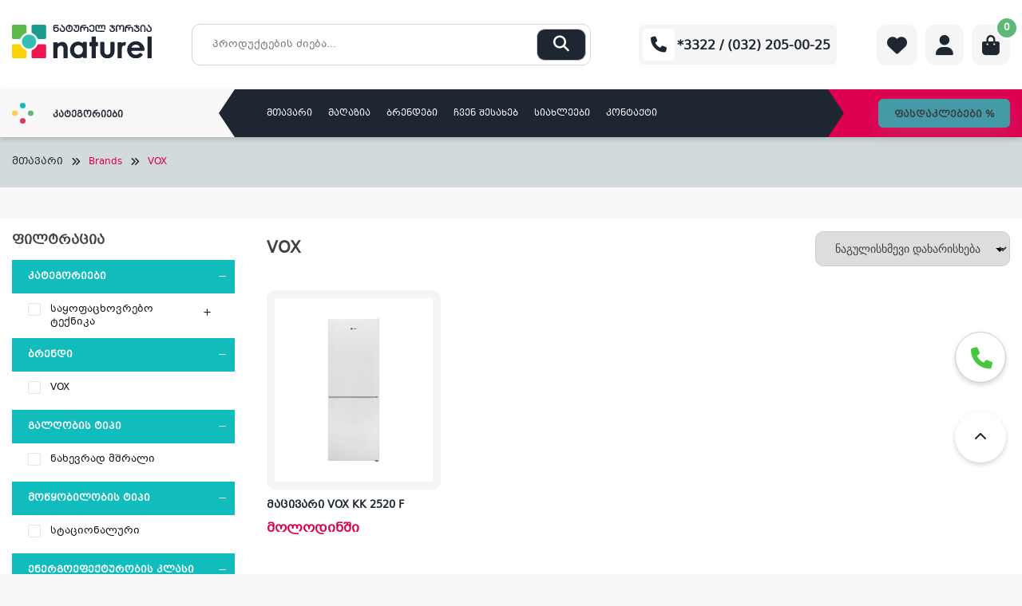

--- FILE ---
content_type: text/html; charset=UTF-8
request_url: https://naturel.ge/brand/vox/
body_size: 232016
content:
<!doctype html>
<html lang="ka-GE" >
<head>

    <meta charset="UTF-8">
    <meta name="viewport" content="width=device-width, initial-scale=1">
    <link rel="icon" type="image/x-icon" href="https://naturel.ge/themes/naturel/assets/img/naturel.ico">
    <link rel="profile" href="https://gmpg.org/xfn/11">
    <meta name="google-site-verification" content="ezqtb-ocA_E0vdoeYIAfTakIK-UD29S2dL27qXIb34U" />
    <link href="https://cdn.jsdelivr.net/npm/select2@4.1.0-rc.0/dist/css/select2.min.css" rel="stylesheet"/>
    <link rel="stylesheet" type="text/css" href="//cdn.jsdelivr.net/npm/slick-carousel@1.8.1/slick/slick.css"/>
    <link rel="stylesheet" type="text/css" href="https://cdn.datatables.net/1.13.2/css/jquery.dataTables.min.css"/>
    <link rel="stylesheet" href="https://cdnjs.cloudflare.com/ajax/libs/fancybox/3.5.7/jquery.fancybox.min.css"
          integrity="sha512-H9jrZiiopUdsLpg94A333EfumgUBpO9MdbxStdeITo+KEIMaNfHNvwyjjDJb+ERPaRS6DpyRlKbvPUasNItRyw=="
          crossorigin="anonymous" referrerpolicy="no-referrer"/>
    <meta name="facebook-domain-verification" content="sar12zc92c1kzynz5j8gd222gmi1dr"/>

    <meta name="google-site-verification" content="nFYDjyJ2tmOqp0Pf4AbLyNiQ-1m6NS2U0qcJWHse30Q"/>


    <!-- Facebook Pixel Code -->
    <script>
			!function (f, b, e, v, n, t, s) {
				if (f.fbq) return;
				n = f.fbq = function () {
					n.callMethod ?
							n.callMethod.apply(n, arguments) : n.queue.push(arguments)
				};
				if (!f._fbq) f._fbq = n;
				n.push = n;
				n.loaded = !0;
				n.version = '2.0';
				n.queue = [];
				t = b.createElement(e);
				t.async = !0;
				t.src = v;
				s = b.getElementsByTagName(e)[0];
				s.parentNode.insertBefore(t, s)
			}(window, document, 'script',
					'https://connect.facebook.net/en_US/fbevents.js');
			fbq('init', '749519103412252');
			fbq('track', 'PageView');
    </script>
    <noscript>
        <img height="1" width="1"
             src="https://www.facebook.com/tr?id=749519103412252&ev=PageView
&noscript=1"/>
    </noscript>
    <!-- End Facebook Pixel Code -->


	<title>Brands: VOX &#x2d; Naturel.ge</title>

<!-- Google Tag Manager for WordPress by gtm4wp.com -->
<script data-cfasync="false" data-pagespeed-no-defer>
	var gtm4wp_datalayer_name = "dataLayer";
	var dataLayer = dataLayer || [];
	const gtm4wp_use_sku_instead = false;
	const gtm4wp_currency = 'GEL';
	const gtm4wp_product_per_impression = 10;
	const gtm4wp_clear_ecommerce = false;
</script>
<!-- End Google Tag Manager for WordPress by gtm4wp.com -->
<!-- The SEO Framework by Sybre Waaijer -->
<meta name="robots" content="max-snippet:-1,max-image-preview:standard,max-video-preview:-1" />
<link rel="canonical" href="https://naturel.ge/brand/vox/" />
<meta property="og:type" content="website" />
<meta property="og:locale" content="ka_GE" />
<meta property="og:site_name" content="Naturel.ge" />
<meta property="og:title" content="Brands: VOX &#x2d; Naturel.ge" />
<meta property="og:url" content="https://naturel.ge/brand/vox/" />
<meta name="twitter:card" content="summary_large_image" />
<meta name="twitter:title" content="Brands: VOX &#x2d; Naturel.ge" />
<script type="application/ld+json">{"@context":"https://schema.org","@graph":[{"@type":"WebSite","@id":"https://naturel.ge/#/schema/WebSite","url":"https://naturel.ge/","name":"Naturel.ge","description":"ელექტრონიკის ინტერნეტ მაღაზია","inLanguage":"ka-GE","potentialAction":{"@type":"SearchAction","target":{"@type":"EntryPoint","urlTemplate":"https://naturel.ge/search/{search_term_string}/"},"query-input":"required name=search_term_string"},"publisher":{"@type":"Organization","@id":"https://naturel.ge/#/schema/Organization","name":"Naturel.ge","url":"https://naturel.ge/"}},{"@type":"CollectionPage","@id":"https://naturel.ge/brand/vox/","url":"https://naturel.ge/brand/vox/","name":"Brands: VOX &#x2d; Naturel.ge","inLanguage":"ka-GE","isPartOf":{"@id":"https://naturel.ge/#/schema/WebSite"},"breadcrumb":{"@type":"BreadcrumbList","@id":"https://naturel.ge/#/schema/BreadcrumbList","itemListElement":[{"@type":"ListItem","position":1,"item":"https://naturel.ge/","name":"Naturel.ge"},{"@type":"ListItem","position":2,"name":"Brands: VOX"}]}}]}</script>
<!-- / The SEO Framework by Sybre Waaijer | 4.10ms meta | 0.90ms boot -->

<link rel="alternate" type="application/rss+xml" title="Naturel.ge &raquo; RSS-არხი" href="https://naturel.ge/feed/" />
<link rel="alternate" type="application/rss+xml" title="Naturel.ge &raquo; კომენტარების RSS-არხი" href="https://naturel.ge/comments/feed/" />
<link rel="alternate" type="application/rss+xml" title="Naturel.ge &raquo; VOX Brands არხი" href="https://naturel.ge/brand/vox/feed/" />
<script>
window._wpemojiSettings = {"baseUrl":"https:\/\/s.w.org\/images\/core\/emoji\/15.0.3\/72x72\/","ext":".png","svgUrl":"https:\/\/s.w.org\/images\/core\/emoji\/15.0.3\/svg\/","svgExt":".svg","source":{"concatemoji":"https:\/\/naturel.ge\/wordpress\/wp-includes\/js\/wp-emoji-release.min.js?ver=6.6.1"}};
/*! This file is auto-generated */
!function(i,n){var o,s,e;function c(e){try{var t={supportTests:e,timestamp:(new Date).valueOf()};sessionStorage.setItem(o,JSON.stringify(t))}catch(e){}}function p(e,t,n){e.clearRect(0,0,e.canvas.width,e.canvas.height),e.fillText(t,0,0);var t=new Uint32Array(e.getImageData(0,0,e.canvas.width,e.canvas.height).data),r=(e.clearRect(0,0,e.canvas.width,e.canvas.height),e.fillText(n,0,0),new Uint32Array(e.getImageData(0,0,e.canvas.width,e.canvas.height).data));return t.every(function(e,t){return e===r[t]})}function u(e,t,n){switch(t){case"flag":return n(e,"\ud83c\udff3\ufe0f\u200d\u26a7\ufe0f","\ud83c\udff3\ufe0f\u200b\u26a7\ufe0f")?!1:!n(e,"\ud83c\uddfa\ud83c\uddf3","\ud83c\uddfa\u200b\ud83c\uddf3")&&!n(e,"\ud83c\udff4\udb40\udc67\udb40\udc62\udb40\udc65\udb40\udc6e\udb40\udc67\udb40\udc7f","\ud83c\udff4\u200b\udb40\udc67\u200b\udb40\udc62\u200b\udb40\udc65\u200b\udb40\udc6e\u200b\udb40\udc67\u200b\udb40\udc7f");case"emoji":return!n(e,"\ud83d\udc26\u200d\u2b1b","\ud83d\udc26\u200b\u2b1b")}return!1}function f(e,t,n){var r="undefined"!=typeof WorkerGlobalScope&&self instanceof WorkerGlobalScope?new OffscreenCanvas(300,150):i.createElement("canvas"),a=r.getContext("2d",{willReadFrequently:!0}),o=(a.textBaseline="top",a.font="600 32px Arial",{});return e.forEach(function(e){o[e]=t(a,e,n)}),o}function t(e){var t=i.createElement("script");t.src=e,t.defer=!0,i.head.appendChild(t)}"undefined"!=typeof Promise&&(o="wpEmojiSettingsSupports",s=["flag","emoji"],n.supports={everything:!0,everythingExceptFlag:!0},e=new Promise(function(e){i.addEventListener("DOMContentLoaded",e,{once:!0})}),new Promise(function(t){var n=function(){try{var e=JSON.parse(sessionStorage.getItem(o));if("object"==typeof e&&"number"==typeof e.timestamp&&(new Date).valueOf()<e.timestamp+604800&&"object"==typeof e.supportTests)return e.supportTests}catch(e){}return null}();if(!n){if("undefined"!=typeof Worker&&"undefined"!=typeof OffscreenCanvas&&"undefined"!=typeof URL&&URL.createObjectURL&&"undefined"!=typeof Blob)try{var e="postMessage("+f.toString()+"("+[JSON.stringify(s),u.toString(),p.toString()].join(",")+"));",r=new Blob([e],{type:"text/javascript"}),a=new Worker(URL.createObjectURL(r),{name:"wpTestEmojiSupports"});return void(a.onmessage=function(e){c(n=e.data),a.terminate(),t(n)})}catch(e){}c(n=f(s,u,p))}t(n)}).then(function(e){for(var t in e)n.supports[t]=e[t],n.supports.everything=n.supports.everything&&n.supports[t],"flag"!==t&&(n.supports.everythingExceptFlag=n.supports.everythingExceptFlag&&n.supports[t]);n.supports.everythingExceptFlag=n.supports.everythingExceptFlag&&!n.supports.flag,n.DOMReady=!1,n.readyCallback=function(){n.DOMReady=!0}}).then(function(){return e}).then(function(){var e;n.supports.everything||(n.readyCallback(),(e=n.source||{}).concatemoji?t(e.concatemoji):e.wpemoji&&e.twemoji&&(t(e.twemoji),t(e.wpemoji)))}))}((window,document),window._wpemojiSettings);
</script>
<link rel='stylesheet' id='font-awesome-css' href='https://naturel.ge/plugins/terms-and-conditions-popup-for-woocommerce/berocket/assets/css/font-awesome.min.css?ver=6.6.1' media='all' />
<style id='wp-emoji-styles-inline-css'>

	img.wp-smiley, img.emoji {
		display: inline !important;
		border: none !important;
		box-shadow: none !important;
		height: 1em !important;
		width: 1em !important;
		margin: 0 0.07em !important;
		vertical-align: -0.1em !important;
		background: none !important;
		padding: 0 !important;
	}
</style>
<link rel='stylesheet' id='wp-block-library-css' href='https://naturel.ge/wordpress/wp-includes/css/dist/block-library/style.min.css?ver=6.6.1' media='all' />
<style id='classic-theme-styles-inline-css'>
/*! This file is auto-generated */
.wp-block-button__link{color:#fff;background-color:#32373c;border-radius:9999px;box-shadow:none;text-decoration:none;padding:calc(.667em + 2px) calc(1.333em + 2px);font-size:1.125em}.wp-block-file__button{background:#32373c;color:#fff;text-decoration:none}
</style>
<style id='global-styles-inline-css'>
:root{--wp--preset--aspect-ratio--square: 1;--wp--preset--aspect-ratio--4-3: 4/3;--wp--preset--aspect-ratio--3-4: 3/4;--wp--preset--aspect-ratio--3-2: 3/2;--wp--preset--aspect-ratio--2-3: 2/3;--wp--preset--aspect-ratio--16-9: 16/9;--wp--preset--aspect-ratio--9-16: 9/16;--wp--preset--color--black: #000000;--wp--preset--color--cyan-bluish-gray: #abb8c3;--wp--preset--color--white: #ffffff;--wp--preset--color--pale-pink: #f78da7;--wp--preset--color--vivid-red: #cf2e2e;--wp--preset--color--luminous-vivid-orange: #ff6900;--wp--preset--color--luminous-vivid-amber: #fcb900;--wp--preset--color--light-green-cyan: #7bdcb5;--wp--preset--color--vivid-green-cyan: #00d084;--wp--preset--color--pale-cyan-blue: #8ed1fc;--wp--preset--color--vivid-cyan-blue: #0693e3;--wp--preset--color--vivid-purple: #9b51e0;--wp--preset--gradient--vivid-cyan-blue-to-vivid-purple: linear-gradient(135deg,rgba(6,147,227,1) 0%,rgb(155,81,224) 100%);--wp--preset--gradient--light-green-cyan-to-vivid-green-cyan: linear-gradient(135deg,rgb(122,220,180) 0%,rgb(0,208,130) 100%);--wp--preset--gradient--luminous-vivid-amber-to-luminous-vivid-orange: linear-gradient(135deg,rgba(252,185,0,1) 0%,rgba(255,105,0,1) 100%);--wp--preset--gradient--luminous-vivid-orange-to-vivid-red: linear-gradient(135deg,rgba(255,105,0,1) 0%,rgb(207,46,46) 100%);--wp--preset--gradient--very-light-gray-to-cyan-bluish-gray: linear-gradient(135deg,rgb(238,238,238) 0%,rgb(169,184,195) 100%);--wp--preset--gradient--cool-to-warm-spectrum: linear-gradient(135deg,rgb(74,234,220) 0%,rgb(151,120,209) 20%,rgb(207,42,186) 40%,rgb(238,44,130) 60%,rgb(251,105,98) 80%,rgb(254,248,76) 100%);--wp--preset--gradient--blush-light-purple: linear-gradient(135deg,rgb(255,206,236) 0%,rgb(152,150,240) 100%);--wp--preset--gradient--blush-bordeaux: linear-gradient(135deg,rgb(254,205,165) 0%,rgb(254,45,45) 50%,rgb(107,0,62) 100%);--wp--preset--gradient--luminous-dusk: linear-gradient(135deg,rgb(255,203,112) 0%,rgb(199,81,192) 50%,rgb(65,88,208) 100%);--wp--preset--gradient--pale-ocean: linear-gradient(135deg,rgb(255,245,203) 0%,rgb(182,227,212) 50%,rgb(51,167,181) 100%);--wp--preset--gradient--electric-grass: linear-gradient(135deg,rgb(202,248,128) 0%,rgb(113,206,126) 100%);--wp--preset--gradient--midnight: linear-gradient(135deg,rgb(2,3,129) 0%,rgb(40,116,252) 100%);--wp--preset--font-size--small: 13px;--wp--preset--font-size--medium: 20px;--wp--preset--font-size--large: 36px;--wp--preset--font-size--x-large: 42px;--wp--preset--font-family--inter: "Inter", sans-serif;--wp--preset--font-family--cardo: Cardo;--wp--preset--spacing--20: 0.44rem;--wp--preset--spacing--30: 0.67rem;--wp--preset--spacing--40: 1rem;--wp--preset--spacing--50: 1.5rem;--wp--preset--spacing--60: 2.25rem;--wp--preset--spacing--70: 3.38rem;--wp--preset--spacing--80: 5.06rem;--wp--preset--shadow--natural: 6px 6px 9px rgba(0, 0, 0, 0.2);--wp--preset--shadow--deep: 12px 12px 50px rgba(0, 0, 0, 0.4);--wp--preset--shadow--sharp: 6px 6px 0px rgba(0, 0, 0, 0.2);--wp--preset--shadow--outlined: 6px 6px 0px -3px rgba(255, 255, 255, 1), 6px 6px rgba(0, 0, 0, 1);--wp--preset--shadow--crisp: 6px 6px 0px rgba(0, 0, 0, 1);}:where(.is-layout-flex){gap: 0.5em;}:where(.is-layout-grid){gap: 0.5em;}body .is-layout-flex{display: flex;}.is-layout-flex{flex-wrap: wrap;align-items: center;}.is-layout-flex > :is(*, div){margin: 0;}body .is-layout-grid{display: grid;}.is-layout-grid > :is(*, div){margin: 0;}:where(.wp-block-columns.is-layout-flex){gap: 2em;}:where(.wp-block-columns.is-layout-grid){gap: 2em;}:where(.wp-block-post-template.is-layout-flex){gap: 1.25em;}:where(.wp-block-post-template.is-layout-grid){gap: 1.25em;}.has-black-color{color: var(--wp--preset--color--black) !important;}.has-cyan-bluish-gray-color{color: var(--wp--preset--color--cyan-bluish-gray) !important;}.has-white-color{color: var(--wp--preset--color--white) !important;}.has-pale-pink-color{color: var(--wp--preset--color--pale-pink) !important;}.has-vivid-red-color{color: var(--wp--preset--color--vivid-red) !important;}.has-luminous-vivid-orange-color{color: var(--wp--preset--color--luminous-vivid-orange) !important;}.has-luminous-vivid-amber-color{color: var(--wp--preset--color--luminous-vivid-amber) !important;}.has-light-green-cyan-color{color: var(--wp--preset--color--light-green-cyan) !important;}.has-vivid-green-cyan-color{color: var(--wp--preset--color--vivid-green-cyan) !important;}.has-pale-cyan-blue-color{color: var(--wp--preset--color--pale-cyan-blue) !important;}.has-vivid-cyan-blue-color{color: var(--wp--preset--color--vivid-cyan-blue) !important;}.has-vivid-purple-color{color: var(--wp--preset--color--vivid-purple) !important;}.has-black-background-color{background-color: var(--wp--preset--color--black) !important;}.has-cyan-bluish-gray-background-color{background-color: var(--wp--preset--color--cyan-bluish-gray) !important;}.has-white-background-color{background-color: var(--wp--preset--color--white) !important;}.has-pale-pink-background-color{background-color: var(--wp--preset--color--pale-pink) !important;}.has-vivid-red-background-color{background-color: var(--wp--preset--color--vivid-red) !important;}.has-luminous-vivid-orange-background-color{background-color: var(--wp--preset--color--luminous-vivid-orange) !important;}.has-luminous-vivid-amber-background-color{background-color: var(--wp--preset--color--luminous-vivid-amber) !important;}.has-light-green-cyan-background-color{background-color: var(--wp--preset--color--light-green-cyan) !important;}.has-vivid-green-cyan-background-color{background-color: var(--wp--preset--color--vivid-green-cyan) !important;}.has-pale-cyan-blue-background-color{background-color: var(--wp--preset--color--pale-cyan-blue) !important;}.has-vivid-cyan-blue-background-color{background-color: var(--wp--preset--color--vivid-cyan-blue) !important;}.has-vivid-purple-background-color{background-color: var(--wp--preset--color--vivid-purple) !important;}.has-black-border-color{border-color: var(--wp--preset--color--black) !important;}.has-cyan-bluish-gray-border-color{border-color: var(--wp--preset--color--cyan-bluish-gray) !important;}.has-white-border-color{border-color: var(--wp--preset--color--white) !important;}.has-pale-pink-border-color{border-color: var(--wp--preset--color--pale-pink) !important;}.has-vivid-red-border-color{border-color: var(--wp--preset--color--vivid-red) !important;}.has-luminous-vivid-orange-border-color{border-color: var(--wp--preset--color--luminous-vivid-orange) !important;}.has-luminous-vivid-amber-border-color{border-color: var(--wp--preset--color--luminous-vivid-amber) !important;}.has-light-green-cyan-border-color{border-color: var(--wp--preset--color--light-green-cyan) !important;}.has-vivid-green-cyan-border-color{border-color: var(--wp--preset--color--vivid-green-cyan) !important;}.has-pale-cyan-blue-border-color{border-color: var(--wp--preset--color--pale-cyan-blue) !important;}.has-vivid-cyan-blue-border-color{border-color: var(--wp--preset--color--vivid-cyan-blue) !important;}.has-vivid-purple-border-color{border-color: var(--wp--preset--color--vivid-purple) !important;}.has-vivid-cyan-blue-to-vivid-purple-gradient-background{background: var(--wp--preset--gradient--vivid-cyan-blue-to-vivid-purple) !important;}.has-light-green-cyan-to-vivid-green-cyan-gradient-background{background: var(--wp--preset--gradient--light-green-cyan-to-vivid-green-cyan) !important;}.has-luminous-vivid-amber-to-luminous-vivid-orange-gradient-background{background: var(--wp--preset--gradient--luminous-vivid-amber-to-luminous-vivid-orange) !important;}.has-luminous-vivid-orange-to-vivid-red-gradient-background{background: var(--wp--preset--gradient--luminous-vivid-orange-to-vivid-red) !important;}.has-very-light-gray-to-cyan-bluish-gray-gradient-background{background: var(--wp--preset--gradient--very-light-gray-to-cyan-bluish-gray) !important;}.has-cool-to-warm-spectrum-gradient-background{background: var(--wp--preset--gradient--cool-to-warm-spectrum) !important;}.has-blush-light-purple-gradient-background{background: var(--wp--preset--gradient--blush-light-purple) !important;}.has-blush-bordeaux-gradient-background{background: var(--wp--preset--gradient--blush-bordeaux) !important;}.has-luminous-dusk-gradient-background{background: var(--wp--preset--gradient--luminous-dusk) !important;}.has-pale-ocean-gradient-background{background: var(--wp--preset--gradient--pale-ocean) !important;}.has-electric-grass-gradient-background{background: var(--wp--preset--gradient--electric-grass) !important;}.has-midnight-gradient-background{background: var(--wp--preset--gradient--midnight) !important;}.has-small-font-size{font-size: var(--wp--preset--font-size--small) !important;}.has-medium-font-size{font-size: var(--wp--preset--font-size--medium) !important;}.has-large-font-size{font-size: var(--wp--preset--font-size--large) !important;}.has-x-large-font-size{font-size: var(--wp--preset--font-size--x-large) !important;}
:where(.wp-block-post-template.is-layout-flex){gap: 1.25em;}:where(.wp-block-post-template.is-layout-grid){gap: 1.25em;}
:where(.wp-block-columns.is-layout-flex){gap: 2em;}:where(.wp-block-columns.is-layout-grid){gap: 2em;}
:root :where(.wp-block-pullquote){font-size: 1.5em;line-height: 1.6;}
</style>
<link rel='stylesheet' id='contact-form-7-css' href='https://naturel.ge/plugins/contact-form-7/includes/css/styles.css?ver=6.0.1' media='all' />
<link rel='stylesheet' id='wcpf-plugin-style-css' href='https://naturel.ge/plugins/woocommerce-product-filters/assets/css/plugin.css?ver=1.4.1' media='all' />
<style id='woocommerce-inline-inline-css'>
.woocommerce form .form-row .required { visibility: visible; }
</style>
<link rel='stylesheet' id='hint-css' href='https://naturel.ge/plugins/woo-smart-compare/assets/libs/hint/hint.min.css?ver=6.6.1' media='all' />
<link rel='stylesheet' id='perfect-scrollbar-css' href='https://naturel.ge/plugins/woo-smart-compare/assets/libs/perfect-scrollbar/css/perfect-scrollbar.min.css?ver=6.6.1' media='all' />
<link rel='stylesheet' id='perfect-scrollbar-wpc-css' href='https://naturel.ge/plugins/woo-smart-compare/assets/libs/perfect-scrollbar/css/custom-theme.css?ver=6.6.1' media='all' />
<link rel='stylesheet' id='woosc-icons-css' href='https://naturel.ge/plugins/woo-smart-compare/assets/css/icons.css?ver=6.4.1' media='all' />
<link rel='stylesheet' id='woosc-frontend-css' href='https://naturel.ge/plugins/woo-smart-compare/assets/css/frontend.css?ver=6.4.1' media='all' />
<link rel='stylesheet' id='notiny-css' href='https://naturel.ge/plugins/woo-smart-wishlist/assets/libs/notiny/notiny.css?ver=6.6.1' media='all' />
<link rel='stylesheet' id='woosw-icons-css' href='https://naturel.ge/plugins/woo-smart-wishlist/assets/css/icons.css?ver=4.9.6' media='all' />
<link rel='stylesheet' id='woosw-frontend-css' href='https://naturel.ge/plugins/woo-smart-wishlist/assets/css/frontend.css?ver=4.9.6' media='all' />
<style id='woosw-frontend-inline-css'>
.woosw-popup .woosw-popup-inner .woosw-popup-content .woosw-popup-content-bot .woosw-notice { background-color: #5fbd74; } .woosw-popup .woosw-popup-inner .woosw-popup-content .woosw-popup-content-bot .woosw-popup-content-bot-inner a:hover { color: #5fbd74; border-color: #5fbd74; } 
</style>
<link rel='stylesheet' id='naturel-style-css' href='https://naturel.ge/themes/naturel/style.css?ver=1769153544' media='all' />
<link rel='stylesheet' id='naturel-woocommerce-style-css' href='https://naturel.ge/themes/naturel/woocommerce.css?ver=1769153544' media='all' />
<style id='naturel-woocommerce-style-inline-css'>
@font-face {
			font-family: "star";
			src: url("https://naturel.ge/plugins/woocommerce/assets/fonts/star.eot");
			src: url("https://naturel.ge/plugins/woocommerce/assets/fonts/star.eot?#iefix") format("embedded-opentype"),
				url("https://naturel.ge/plugins/woocommerce/assets/fonts/star.woff") format("woff"),
				url("https://naturel.ge/plugins/woocommerce/assets/fonts/star.ttf") format("truetype"),
				url("https://naturel.ge/plugins/woocommerce/assets/fonts/star.svg#star") format("svg");
			font-weight: normal;
			font-style: normal;
		}
</style>
<script src="https://naturel.ge/wordpress/wp-includes/js/jquery/jquery.min.js?ver=3.7.1" id="jquery-core-js"></script>
<script src="https://naturel.ge/wordpress/wp-includes/js/jquery/jquery-migrate.min.js?ver=3.4.1" id="jquery-migrate-js"></script>
<script src="//naturel.ge/plugins/wp-hide-security-enhancer/assets/js/devtools-detect.js?ver=2.5.4" id="devtools-detect-js"></script>
<script src="https://naturel.ge/wordpress/wp-includes/js/jquery/ui/core.min.js?ver=1.13.3" id="jquery-ui-core-js"></script>
<script src="https://naturel.ge/wordpress/wp-includes/js/jquery/ui/mouse.min.js?ver=1.13.3" id="jquery-ui-mouse-js"></script>
<script src="https://naturel.ge/wordpress/wp-includes/js/jquery/ui/slider.min.js?ver=1.13.3" id="jquery-ui-slider-js"></script>
<script src="https://naturel.ge/plugins/woocommerce-product-filters/assets/js/front-vendor.js?ver=1.4.1" id="wcpf-plugin-vendor-script-js"></script>
<script src="https://naturel.ge/wordpress/wp-includes/js/underscore.min.js?ver=1.13.4" id="underscore-js"></script>
<script id="wp-util-js-extra">
var _wpUtilSettings = {"ajax":{"url":"\/wordpress\/wp-admin\/admin-ajax.php"}};
</script>
<script src="https://naturel.ge/wordpress/wp-includes/js/wp-util.min.js?ver=6.6.1" id="wp-util-js"></script>
<script src="https://naturel.ge/plugins/woocommerce/assets/js/accounting/accounting.min.js?ver=0.4.2" id="accounting-js"></script>
<script id="wcpf-plugin-script-js-extra">
var WCPFData = {"registerEntities":{"Project":{"id":"Project","class":"WooCommerce_Product_Filter_Plugin\\Entity","post_type":"wcpf_project","label":"Project","default_options":{"urlNavigation":"query","filteringStarts":"auto","urlNavigationOptions":[],"useComponents":["pagination","sorting","results-count","page-title","breadcrumb"],"paginationAjax":true,"sortingAjax":true,"productsContainerSelector":".products","paginationSelector":".woocommerce-pagination","resultCountSelector":".woocommerce-result-count","sortingSelector":".woocommerce-ordering","pageTitleSelector":".woocommerce-products-header__title","breadcrumbSelector":".woocommerce-breadcrumb","multipleContainersForProducts":true},"is_grouped":true,"editor_component_class":"WooCommerce_Product_Filter_Plugin\\Project\\Editor_Component","filter_component_class":"WooCommerce_Product_Filter_Plugin\\Project\\Filter_Component","variations":false},"BoxListField":{"id":"BoxListField","class":"WooCommerce_Product_Filter_Plugin\\Entity","post_type":"wcpf_item","label":"Box List","default_options":{"itemsSource":"attribute","itemsDisplay":"all","queryType":"or","itemsDisplayHierarchical":true,"displayHierarchicalCollapsed":false,"displayTitle":true,"displayToggleContent":true,"defaultToggleState":"show","cssClass":"","actionForEmptyOptions":"hide","displayProductCount":true,"productCountPolicy":"for-option-only","multiSelect":true,"boxSize":"45px"},"is_grouped":false,"editor_component_class":"WooCommerce_Product_Filter_Plugin\\Field\\Box_list\\Editor_Component","filter_component_class":"WooCommerce_Product_Filter_Plugin\\Field\\Box_List\\Filter_Component","variations":true},"CheckBoxListField":{"id":"CheckBoxListField","class":"WooCommerce_Product_Filter_Plugin\\Entity","post_type":"wcpf_item","label":"Checkbox","default_options":{"itemsSource":"attribute","itemsDisplay":"all","queryType":"or","itemsDisplayHierarchical":true,"displayHierarchicalCollapsed":false,"displayTitle":true,"displayToggleContent":true,"defaultToggleState":"show","cssClass":"","actionForEmptyOptions":"hide","displayProductCount":true,"productCountPolicy":"for-option-only","seeMoreOptionsBy":"scrollbar","heightOfVisibleContent":12},"is_grouped":false,"editor_component_class":"WooCommerce_Product_Filter_Plugin\\Field\\Check_Box_List\\Editor_Component","filter_component_class":"WooCommerce_Product_Filter_Plugin\\Field\\Check_Box_List\\Filter_Component","variations":true},"DropDownListField":{"id":"DropDownListField","class":"WooCommerce_Product_Filter_Plugin\\Entity","post_type":"wcpf_item","label":"Drop Down","default_options":{"itemsSource":"attribute","itemsDisplay":"all","queryType":"or","itemsDisplayHierarchical":true,"displayHierarchicalCollapsed":false,"displayTitle":true,"displayToggleContent":true,"defaultToggleState":"show","cssClass":"","actionForEmptyOptions":"hide","displayProductCount":true,"productCountPolicy":"for-option-only","titleItemReset":"Show all"},"is_grouped":false,"editor_component_class":"WooCommerce_Product_Filter_Plugin\\Field\\Drop_Down_List\\Editor_Component","filter_component_class":"WooCommerce_Product_Filter_Plugin\\Field\\Drop_Down_List\\Filter_Component","variations":true},"ButtonField":{"id":"ButtonField","class":"WooCommerce_Product_Filter_Plugin\\Entity","post_type":"wcpf_item","label":"Button","default_options":{"cssClass":"","action":"reset"},"is_grouped":false,"editor_component_class":"WooCommerce_Product_Filter_Plugin\\Field\\Button\\Editor_Component","filter_component_class":"WooCommerce_Product_Filter_Plugin\\Field\\Button\\Filter_Component","variations":true},"ColorListField":{"id":"ColorListField","class":"WooCommerce_Product_Filter_Plugin\\Entity","post_type":"wcpf_item","label":"Colors","default_options":{"itemsSource":"attribute","itemsDisplay":"all","queryType":"or","itemsDisplayHierarchical":true,"displayHierarchicalCollapsed":false,"displayTitle":true,"displayToggleContent":true,"defaultToggleState":"show","cssClass":"","actionForEmptyOptions":"hide","displayProductCount":true,"productCountPolicy":"for-option-only","optionKey":"colors"},"is_grouped":false,"editor_component_class":"WooCommerce_Product_Filter_Plugin\\Field\\Color_List\\Editor_Component","filter_component_class":"WooCommerce_Product_Filter_Plugin\\Field\\Color_List\\Filter_Component","variations":true},"RadioListField":{"id":"RadioListField","class":"WooCommerce_Product_Filter_Plugin\\Entity","post_type":"wcpf_item","label":"Radio","default_options":{"itemsSource":"attribute","itemsDisplay":"all","queryType":"or","itemsDisplayHierarchical":true,"displayHierarchicalCollapsed":false,"displayTitle":true,"displayToggleContent":true,"defaultToggleState":"show","cssClass":"","actionForEmptyOptions":"hide","displayProductCount":true,"productCountPolicy":"for-option-only","titleItemReset":"Show all","seeMoreOptionsBy":"scrollbar","heightOfVisibleContent":12},"is_grouped":false,"editor_component_class":"WooCommerce_Product_Filter_Plugin\\Field\\Radio_List\\Editor_Component","filter_component_class":"WooCommerce_Product_Filter_Plugin\\Field\\Radio_List\\Filter_Component","variations":true},"TextListField":{"id":"TextListField","class":"WooCommerce_Product_Filter_Plugin\\Entity","post_type":"wcpf_item","label":"Text List","default_options":{"itemsSource":"attribute","itemsDisplay":"all","queryType":"or","itemsDisplayHierarchical":true,"displayHierarchicalCollapsed":false,"displayTitle":true,"displayToggleContent":true,"defaultToggleState":"show","cssClass":"","actionForEmptyOptions":"hide","displayProductCount":true,"productCountPolicy":"for-option-only","multiSelect":true,"useInlineStyle":false},"is_grouped":false,"editor_component_class":"WooCommerce_Product_Filter_Plugin\\Field\\Text_List\\Editor_Component","filter_component_class":"WooCommerce_Product_Filter_Plugin\\Field\\Text_List\\Filter_Component","variations":true},"PriceSliderField":{"id":"PriceSliderField","class":"WooCommerce_Product_Filter_Plugin\\Entity","post_type":"wcpf_item","label":"Price slider","default_options":{"minPriceOptionKey":"min-price","maxPriceOptionKey":"max-price","optionKey":"price","optionKeyFormat":"dash","cssClass":"","displayMinMaxInput":true,"displayTitle":true,"displayToggleContent":true,"defaultToggleState":"show","displayPriceLabel":true},"is_grouped":false,"editor_component_class":"WooCommerce_Product_Filter_Plugin\\Field\\Price_Slider\\Editor_Component","filter_component_class":"WooCommerce_Product_Filter_Plugin\\Field\\Price_Slider\\Filter_Component","variations":false},"SimpleBoxLayout":{"id":"SimpleBoxLayout","class":"WooCommerce_Product_Filter_Plugin\\Entity","post_type":"wcpf_item","label":"Simple Box","default_options":{"displayToggleContent":true,"defaultToggleState":"show","cssClass":""},"is_grouped":true,"editor_component_class":"WooCommerce_Product_Filter_Plugin\\Layout\\Simple_Box\\Editor_Component","filter_component_class":"WooCommerce_Product_Filter_Plugin\\Layout\\Simple_Box\\Filter_Component","variations":false},"ColumnsLayout":{"id":"ColumnsLayout","class":"WooCommerce_Product_Filter_Plugin\\Entity","post_type":"wcpf_item","label":"Columns","default_options":{"columns":[{"entities":[],"options":{"width":"50%"}}]},"is_grouped":true,"editor_component_class":"WooCommerce_Product_Filter_Plugin\\Layout\\Columns\\Editor_Component","filter_component_class":"WooCommerce_Product_Filter_Plugin\\Layout\\Columns\\Filter_Component","variations":false}},"messages":{"selectNoMatchesFound":"\u10e8\u10d4\u10e1\u10d0\u10e4\u10d4\u10e0\u10d8\u10e1\u10d8 \u10d0\u10e0 \u10db\u10dd\u10d8\u10eb\u10d4\u10d1\u10dc\u10d0"},"selectors":{"productsContainer":".products","paginationContainer":".woocommerce-pagination","resultCount":".woocommerce-result-count","sorting":".woocommerce-ordering","pageTitle":".woocommerce-products-header__title","breadcrumb":".woocommerce-breadcrumb"},"pageUrl":"https:\/\/naturel.ge\/brand\/vox\/","isPaged":"","scriptAfterProductsUpdate":"","scrollTop":"yes","priceFormat":{"currencyFormatNumDecimals":0,"currencyFormatSymbol":"&#x20be;","currencyFormatDecimalSep":".","currencyFormatThousandSep":",","currencyFormat":"%v%s"}};
</script>
<script src="https://naturel.ge/plugins/woocommerce-product-filters/assets/build/js/plugin.js?ver=1.4.1" id="wcpf-plugin-script-js"></script>
<script src="https://naturel.ge/plugins/woocommerce/assets/js/jquery-blockui/jquery.blockUI.min.js?ver=2.7.0-wc.9.4.3" id="jquery-blockui-js" defer data-wp-strategy="defer"></script>
<script id="wc-add-to-cart-js-extra">
var wc_add_to_cart_params = {"ajax_url":"\/wordpress\/wp-admin\/admin-ajax.php","wc_ajax_url":"\/?wc-ajax=%%endpoint%%","i18n_view_cart":"\u10d9\u10d0\u10da\u10d0\u10d7\u10d8\u10e1 \u10dc\u10d0\u10ee\u10d5\u10d0","cart_url":"https:\/\/naturel.ge\/kalata\/","is_cart":"","cart_redirect_after_add":"no"};
</script>
<script src="https://naturel.ge/plugins/woocommerce/assets/js/frontend/add-to-cart.min.js?ver=9.4.3" id="wc-add-to-cart-js" defer data-wp-strategy="defer"></script>
<script src="https://naturel.ge/plugins/woocommerce/assets/js/js-cookie/js.cookie.min.js?ver=2.1.4-wc.9.4.3" id="js-cookie-js" data-wp-strategy="defer"></script>
<script id="woocommerce-js-extra">
var woocommerce_params = {"ajax_url":"\/wordpress\/wp-admin\/admin-ajax.php","wc_ajax_url":"\/?wc-ajax=%%endpoint%%"};
</script>
<script src="https://naturel.ge/plugins/woocommerce/assets/js/frontend/woocommerce.min.js?ver=9.4.3" id="woocommerce-js" defer data-wp-strategy="defer"></script>
<link rel="https://api.w.org/" href="https://naturel.ge/wp-json/" /><link rel="EditURI" type="application/rsd+xml" title="RSD" href="https://naturel.ge/wordpress/xmlrpc.php?rsd" />
<style></style>
<!-- Google Tag Manager for WordPress by gtm4wp.com -->
<!-- GTM Container placement set to off -->
<script data-cfasync="false" data-pagespeed-no-defer>
	var dataLayer_content = {"siteID":0,"siteName":"","visitorLoginState":"logged-out","visitorType":"visitor-logged-out","visitorEmail":"","visitorEmailHash":"","pageTitle":"Brands: VOX &#x2d; Naturel.ge","pageCategory":[],"browserName":"","browserVersion":"","browserEngineName":"","browserEngineVersion":"","osName":"","osVersion":"","deviceType":"bot","deviceManufacturer":"","deviceModel":"","cartContent":{"totals":{"applied_coupons":[],"discount_total":0,"subtotal":0,"total":0},"items":[]}};
	dataLayer.push( dataLayer_content );
</script>
<script data-cfasync="false" data-pagespeed-no-defer>
	console.warn && console.warn("[GTM4WP] Google Tag Manager container code placement set to OFF !!!");
	console.warn && console.warn("[GTM4WP] Data layer codes are active but GTM container must be loaded using custom coding !!!");
</script>
<!-- End Google Tag Manager for WordPress by gtm4wp.com -->	<noscript><style>.woocommerce-product-gallery{ opacity: 1 !important; }</style></noscript>
	<noscript><style>.lazyload[data-src]{display:none !important;}</style></noscript><style>.lazyload{background-image:none !important;}.lazyload:before{background-image:none !important;}</style><style id='wp-fonts-local'>
@font-face{font-family:Inter;font-style:normal;font-weight:300 900;font-display:fallback;src:url('https://naturel.ge/plugins/woocommerce/assets/fonts/Inter-VariableFont_slnt,wght.woff2') format('woff2');font-stretch:normal;}
@font-face{font-family:Cardo;font-style:normal;font-weight:400;font-display:fallback;src:url('https://naturel.ge/plugins/woocommerce/assets/fonts/cardo_normal_400.woff2') format('woff2');}
</style>
<link rel="icon" href="https://naturel.ge/uploads/2023/03/NATUREL-ELECTRONIX.svg" sizes="32x32" />
<link rel="icon" href="https://naturel.ge/uploads/2023/03/NATUREL-ELECTRONIX.svg" sizes="192x192" />
<link rel="apple-touch-icon" href="https://naturel.ge/uploads/2023/03/NATUREL-ELECTRONIX.svg" />
<meta name="msapplication-TileImage" content="https://naturel.ge/uploads/2023/03/NATUREL-ELECTRONIX.svg" />
    <script
            src="https://code.jquery.com/jquery-3.6.1.min.js"
            integrity="sha256-pvPw+upLPUjgMXY0G+8O0xUf+/Im1MZjXxxgOcBQBXU="
            crossorigin="anonymous"></script>
    <script>
			var $ = jQuery;
    </script>
    <script
            src="https://code.jquery.com/ui/1.12.0/jquery-ui.min.js"></script>
    <script type="text/javascript" src="//cdn.jsdelivr.net/npm/slick-carousel@1.8.1/slick/slick.min.js"></script>

    <link rel="stylesheet" href="https://cdnjs.cloudflare.com/ajax/libs/font-awesome/6.2.1/css/all.min.css"
          integrity="sha512-MV7K8+y+gLIBoVD59lQIYicR65iaqukzvf/nwasF0nqhPay5w/9lJmVM2hMDcnK1OnMGCdVK+iQrJ7lzPJQd1w=="
          crossorigin="anonymous" referrerpolicy="no-referrer"/>
    <script src="https://cdnjs.cloudflare.com/ajax/libs/fancybox/3.5.7/jquery.fancybox.js"
            integrity="sha512-j7/1CJweOskkQiS5RD9W8zhEG9D9vpgByNGxPIqkO5KrXrwyDAroM9aQ9w8J7oRqwxGyz429hPVk/zR6IOMtSA=="
            crossorigin="anonymous" referrerpolicy="no-referrer"></script>
    <link rel="stylesheet" type="text/css" href="https://naturel.ge/themes/naturel/assets/css/style.css">

</head>

<style>
    .loadit {
      overflow:hidden;
    }
</style>

<body class="archive tax-product_brand term-vox term-2752 loadit theme-naturel woocommerce woocommerce-page woocommerce-no-js hfeed woocommerce-active">
<div class="loader">
    <div align="center" class="cssload-fond">
        <div class="cssload-container-general">
            <div class="cssload-internal">
                <div class="cssload-ballcolor cssload-ball_1"> </div>
            </div>
            <div class="cssload-internal">
                <div class="cssload-ballcolor cssload-ball_2"> </div>
            </div>
            <div class="cssload-internal">
                <div class="cssload-ballcolor cssload-ball_3"> </div>
            </div>
            <div class="cssload-internal">
                <div class="cssload-ballcolor cssload-ball_4"> </div>
            </div>
        </div>
    </div>
</div>
<div id="page" class="site">
    <a class="skip-link screen-reader-text" href="#primary">Skip to content</a>

    <header id="masthead" class="site-header">
        <nav class="top-navigation container">
            <div class="branding-logo"><a href="https://naturel.ge"> <img
                            src="[data-uri]" alt="naturel" data-src="https://naturel.ge/uploads/2025/01/Untitled-1-02.svg" decoding="async" class="lazyload"><noscript><img
                            src="https://naturel.ge/uploads/2025/01/Untitled-1-02.svg" alt="naturel" data-eio="l"></noscript></a></div>

					<form role="search" method="get" class="search-form search-top-header" action="/">
    <div class="wrap">
	<input type="text" placeholder="პროდუქტების ძიება..." name="s" id="search" value="">
	<!--                <select name="product_cat" id="categories-search">-->
	<!--					-->	<!--                        <option value="--><!--">--><!--</option>-->
	<!--					-->	<!--                </select>-->
	<input type="hidden" name="post_type" value="product">

	<button type="submit" class="search-button" value="">
		<i class="fa fa-search"></i>
	</button>
    </div>
    <div class="result-search-products">
        <span class="spinner spinner--quarter"></span>
        <div class="result-search-products-content">
            <div class="grid-two-column"></div>
            <div class="search-button">

            </div>
        </div>
    </div>
</form>


            <div class="call-info">

                <a href="tel:*3322"><i class="fa-solid fa-phone"></i> <span>

                        *3322 /
                        (032) 205-00-25</span></a>
            </div>
            <div class="shop-components">
                <ul>
                    <li class="search-list"><a href="javascript:void(0)" class="open-search"> <i
                                    class="fa-solid fa-search"></i> </a></li>
                    <li class="shop-list"><a href="/wishlist"> <i class="fa-solid fa-heart"></i> </a></li>

                    <li class="account click ">
                        <a class="open-register" href="javascript:void(0)">
                            <i class="fa-solid fa-user"></i> </a></li>
                    <li class="cart-list"><a href="#" class="open-cart"> <i class="fa-solid fa-bag-shopping"></i>
                        </a><sup
                                class="shop-number">0</sup></li>
                    <li class="menu-list"><a href="javascriot:void(0)" class="open-menu"> <i
                                    class="fa-solid fa-bars"></i> </a></li>


                </ul>
            </div>
        </nav>
        <div class="menu-container">
            <nav class="all-category-container">
                <div class="all-category">
                    <ul class="category-list-header">
                        <li>

                            <a href="https://naturel.ge/maghazia/">
                                <svg xmlns="http://www.w3.org/2000/svg" width="26.799" height="26.799"
                                     viewBox="0 0 26.799 26.799">
                                    <g id="Group_1684" data-name="Group 1684" transform="translate(-160 -16.1)">
                                        <circle id="Ellipse_131" data-name="Ellipse 131" cx="3.5" cy="3.5" r="3.5"
                                                transform="translate(160 26)" fill="#ffcb51"/>
                                        <circle id="Ellipse_134" data-name="Ellipse 134" cx="3.5" cy="3.5" r="3.5"
                                                transform="translate(169.899 35.899)" fill="#e63263"/>
                                        <circle id="Ellipse_132" data-name="Ellipse 132" cx="3.5" cy="3.5" r="3.5"
                                                transform="translate(169.899 16.101)" fill="#10bcbc"/>
                                        <circle id="Ellipse_133" data-name="Ellipse 133" cx="3.5" cy="3.5" r="3.5"
                                                transform="translate(179.799 26)" fill="#5eb979"/>
                                    </g>
                                </svg>
                                <span>კატეგორიები</span></a>
                            <span class="open-categories">
                                    <svg xmlns="http://www.w3.org/2000/svg" width="26.799" height="26.799"
                                         viewBox="0 0 26.799 26.799">
                                        <g id="Group_1684" data-name="Group 1684" transform="translate(-160 -16.1)">
                                            <circle id="Ellipse_131" data-name="Ellipse 131" cx="3.5" cy="3.5" r="3.5"
                                                    transform="translate(160 26)" fill="#ffcb51"/>
                                            <circle id="Ellipse_134" data-name="Ellipse 134" cx="3.5" cy="3.5" r="3.5"
                                                    transform="translate(169.899 35.899)" fill="#e63263"/>
                                            <circle id="Ellipse_132" data-name="Ellipse 132" cx="3.5" cy="3.5" r="3.5"
                                                    transform="translate(169.899 16.101)" fill="#10bcbc"/>
                                            <circle id="Ellipse_133" data-name="Ellipse 133" cx="3.5" cy="3.5" r="3.5"
                                                    transform="translate(179.799 26)" fill="#5eb979"/>
                                        </g>
                                    </svg>
                                    <span>კატეგორიები</span></span>
													

<ul class="category-list">
			      <li class="">
              <a href="https://naturel.ge/product-category/aqciebi/">
								                    <i class="fa-solid fa-tag"></i>

								                  <span>კვირის შეთავაზება</span>
              </a>



				      </li>
			      <li class="has-children">
              <a href="https://naturel.ge/product-category/sayofackhovrebo-teqnika/">
								                    <i class="fa-solid fa-house-chimney-window"></i>

								                  <span>საყოფაცხოვრებო ტექნიკა</span>
              </a>



				
            <ul class="sub-menu">

                <li>

                    <ul class="sub-menu-categories">
											
                          <li>
                              <a href="https://naturel.ge/product-category/sayofackhovrebo-teqnika/sashrobi/">
																საშრობი                              </a>
                          </li>

											
                          <li>
                              <a href="https://naturel.ge/product-category/sayofackhovrebo-teqnika/sakinule/">
																საყინულე                              </a>
                          </li>

											
                          <li>
                              <a href="https://naturel.ge/product-category/sayofackhovrebo-teqnika/macivari/">
																მაცივარი                              </a>
                          </li>

											
                          <li>
                              <a href="https://naturel.ge/product-category/sayofackhovrebo-teqnika/sareckhis-manqana/">
																სარეცხი მანქანა                              </a>
                          </li>

											
                          <li>
                              <a href="https://naturel.ge/product-category/sayofackhovrebo-teqnika/churchlis-sareckhi-manqana/">
																ჭურჭლის სარეცხი მანქანა                              </a>
                          </li>

											
                          <li>
                              <a href="https://naturel.ge/product-category/sayofackhovrebo-teqnika/chasashenebeli-kompleqti/">
																ჩასაშენებელი კომპლექტი                              </a>
                          </li>

											
                          <li>
                              <a href="https://naturel.ge/product-category/sayofackhovrebo-teqnika/gamwovi/">
																გამწოვი                              </a>
                          </li>

											
                          <li>
                              <a href="https://naturel.ge/product-category/sayofackhovrebo-teqnika/gazqura/">
																გაზქურა                              </a>
                          </li>

											
                          <li>
                              <a href="https://naturel.ge/product-category/sayofackhovrebo-teqnika/chasashenebeli-zedapiri/">
																ჩას: ზედაპირი                              </a>
                          </li>

											
                          <li>
                              <a href="https://naturel.ge/product-category/sayofackhovrebo-teqnika/chasashenebeli-ghumeli/">
																ჩას: ღუმელი                              </a>
                          </li>

											
                          <li>
                              <a href="https://naturel.ge/product-category/sayofackhovrebo-teqnika/chasashenebeli-mikrotalghuri-ghumeli/">
																ჩას: მიკროტალღური                              </a>
                          </li>

											
                          <li>
                              <a href="https://naturel.ge/product-category/sayofackhovrebo-teqnika/samzareulos-nicharebi/">
																სამზარეულოს ნიჟარები                              </a>
                          </li>

											
                          <li>
                              <a href="https://naturel.ge/product-category/sayofackhovrebo-teqnika/wylis-dispenserebi/">
																წყლის დისპენსერები                              </a>
                          </li>

											
                          <li>
                              <a href="https://naturel.ge/product-category/sayofackhovrebo-teqnika/onkanebi/">
																ონკანები                              </a>
                          </li>

											
                          <li>
                              <a href="https://naturel.ge/product-category/sayofackhovrebo-teqnika/eleqtro-ghumelebi/">
																ელექტრო ღუმელები                              </a>
                          </li>

											
                    </ul>

                </li>

            </ul>

				      </li>
			      <li class="has-children">
              <a href="https://naturel.ge/product-category/televizorebi-konsolebi-audio-video/">
								                    <i class="fa-solid fa-power-off"></i>

								                  <span>ტელევიზორები / ციფრული ტექნიკა</span>
              </a>



				
            <ul class="sub-menu">

                <li>

                    <ul class="sub-menu-categories">
											
                          <li>
                              <a href="https://naturel.ge/product-category/televizorebi-konsolebi-audio-video/televizorebi/">
																ტელევიზორები                              </a>
                          </li>

											
                          <li>
                              <a href="https://naturel.ge/product-category/televizorebi-konsolebi-audio-video/televizoris-sakidebi/">
																ტელევიზორის საკიდები                              </a>
                          </li>

											
                          <li>
                              <a href="https://naturel.ge/product-category/televizorebi-konsolebi-audio-video/gaming/">
																გეიმინგი                              </a>
                          </li>

											
                          <li>
                              <a href="https://naturel.ge/product-category/televizorebi-konsolebi-audio-video/tamashebi/">
																თამაშები                              </a>
                          </li>

											
                          <li>
                              <a href="https://naturel.ge/product-category/televizorebi-konsolebi-audio-video/smartboqsebi/">
																სმარტბოქსები                              </a>
                          </li>

											
                          <li>
                              <a href="https://naturel.ge/product-category/televizorebi-konsolebi-audio-video/audio-sistemebi/">
																აუდიო სისტემები                              </a>
                          </li>

											
                    </ul>

                </li>

            </ul>

				      </li>
			      <li class="has-children">
              <a href="https://naturel.ge/product-category/klimaturi-teqnika/">
								                    <i class="fa-solid fa-temperature-low"></i>

								                  <span>კლიმატური ტექნიკა</span>
              </a>



				
            <ul class="sub-menu">

                <li>

                    <ul class="sub-menu-categories">
											
                          <li>
                              <a href="https://naturel.ge/product-category/klimaturi-teqnika/kondecionerebi/">
																კონდეციონერები                              </a>
                          </li>

											
                          <li>
                              <a href="https://naturel.ge/product-category/klimaturi-teqnika/vintilatorebi/">
																ვინტილატორები                              </a>
                          </li>

											
                          <li>
                              <a href="https://naturel.ge/product-category/klimaturi-teqnika/eleqtro-gamatboblebi/">
																ელექტრო გამათბობლები                              </a>
                          </li>

											
                          <li>
                              <a href="https://naturel.ge/product-category/klimaturi-teqnika/gazis-konveqtorebi/">
																გაზის კონვექტორები                              </a>
                          </li>

											
                          <li>
                              <a href="https://naturel.ge/product-category/klimaturi-teqnika/haeris-damatenianeblebi/">
																ჰაერის დამატენიანებელი &amp; ტენის ამომშრობი                              </a>
                          </li>

											
                          <li>
                              <a href="https://naturel.ge/product-category/klimaturi-teqnika/centralurigatboba/">
																ცენტრალური გათბობა                              </a>
                          </li>

											
                          <li>
                              <a href="https://naturel.ge/product-category/klimaturi-teqnika/eleqtro-bakebi/">
																დენის წყლის გამაცხელებელი                              </a>
                          </li>

											
                          <li>
                              <a href="https://naturel.ge/product-category/klimaturi-teqnika/gazis-kalonkebi/">
																გაზის წყლის გამაცხელებელი                              </a>
                          </li>

											
                    </ul>

                </li>

            </ul>

				      </li>
			      <li class="has-children">
              <a href="https://naturel.ge/product-category/samzareulos-teqnika/">
								                    <i class="fa-solid fa-kitchen-set"></i>

								                  <span>სამზარეულოს ტექნიკა</span>
              </a>



				
            <ul class="sub-menu">

                <li>

                    <ul class="sub-menu-categories">
											
                          <li>
                              <a href="https://naturel.ge/product-category/samzareulos-teqnika/chiris-sashrobebi/">
																ჩირის საშრობები                              </a>
                          </li>

											
                          <li>
                              <a href="https://naturel.ge/product-category/samzareulos-teqnika/priturnicebi/">
																ფრიტურნიცები                              </a>
                          </li>

											
                          <li>
                              <a href="https://naturel.ge/product-category/samzareulos-teqnika/samzareulos-sasworebi/">
																სამზარეულოს სასწორები                              </a>
                          </li>

											
                          <li>
                              <a href="https://naturel.ge/product-category/samzareulos-teqnika/yavis-aparatebi/">
																ყავის აპარატები                              </a>
                          </li>

											
                          <li>
                              <a href="https://naturel.ge/product-category/samzareulos-teqnika/el-madugharebi/">
																ელ.მადუღარები                              </a>
                          </li>

											
                          <li>
                              <a href="https://naturel.ge/product-category/samzareulos-teqnika/tafebisa-da-qvabebis-nakrebebi/">
																ტაფებისა და ქვაბების ნაკრებები                              </a>
                          </li>

											
                          <li>
                              <a href="https://naturel.ge/product-category/samzareulos-teqnika/puris-sacxobi/">
																პურის საცხობი                              </a>
                          </li>

											
                          <li>
                              <a href="https://naturel.ge/product-category/samzareulos-teqnika/sendvichmeiqer-tosterebi/">
																სენდვიჩმეიქერ-ტოსტერები                              </a>
                          </li>

											
                          <li>
                              <a href="https://naturel.ge/product-category/samzareulos-teqnika/wvensawurebi/">
																წვენსაწურები                              </a>
                          </li>

											
                          <li>
                              <a href="https://naturel.ge/product-category/samzareulos-teqnika/khorcsakepi-manqanebi/">
																ხორცსაკეპი მანქანები                              </a>
                          </li>

											
                          <li>
                              <a href="https://naturel.ge/product-category/samzareulos-teqnika/blenderebi/">
																ბლენდერები                              </a>
                          </li>

											
                          <li>
                              <a href="https://naturel.ge/product-category/samzareulos-teqnika/choperebi/">
																ჩოპერები / საბრქვავები                              </a>
                          </li>

											
                          <li>
                              <a href="https://naturel.ge/product-category/samzareulos-teqnika/miqserebi/">
																მიქსერები                              </a>
                          </li>

											
                          <li>
                              <a href="https://naturel.ge/product-category/samzareulos-teqnika/magidaze-dasadebi-qurebi/">
																მაგიდაზე დასადები ქურები                              </a>
                          </li>

											
                          <li>
                              <a href="https://naturel.ge/product-category/samzareulos-teqnika/mikrotalghuri-ghumelebi/">
																მიკროტალღური ღუმელები                              </a>
                          </li>

											
                          <li>
                              <a href="https://naturel.ge/product-category/samzareulos-teqnika/aerogrilebi/">
																აეროგრილები                              </a>
                          </li>

											
                          <li>
                              <a href="https://naturel.ge/product-category/samzareulos-teqnika/grili-barbequ/">
																გრილი/ბარბექიუ                              </a>
                          </li>

											
                          <li>
                              <a href="https://naturel.ge/product-category/samzareulos-teqnika/multsakharshi-qvabebi/">
																მულტსახარში ქვაბები                              </a>
                          </li>

											
                    </ul>

                </li>

            </ul>

				      </li>
			      <li class="has-children">
              <a href="https://naturel.ge/product-category/sakhli-da-tavis-movla/">
								                    <i class="fa-solid fa-spa"></i>

								                  <span>სახლი და თავის მოვლა</span>
              </a>



				
            <ul class="sub-menu">

                <li>

                    <ul class="sub-menu-categories">
											
                          <li>
                              <a href="https://naturel.ge/product-category/sakhli-da-tavis-movla/tmis-saparsebi/">
																თმის საპარსები                              </a>
                          </li>

											
                          <li>
                              <a href="https://naturel.ge/product-category/sakhli-da-tavis-movla/sakeravi-manqanebi/">
																საკერავი მანქანები                              </a>
                          </li>

											
                          <li>
                              <a href="https://naturel.ge/product-category/sakhli-da-tavis-movla/skhva-da-skhva-mowyobilobebi/">
																სხვა და სხვა მოწყობილობები                              </a>
                          </li>

											
                          <li>
                              <a href="https://naturel.ge/product-category/sakhli-da-tavis-movla/tmis-dasakhvevebi-da-gasasworeblebi/">
																თმის დასახვევები და გასასწორებლები                              </a>
                          </li>

											
                          <li>
                              <a href="https://naturel.ge/product-category/sakhli-da-tavis-movla/utoebi/">
																უთოები                              </a>
                          </li>

											
                          <li>
                              <a href="https://naturel.ge/product-category/sakhli-da-tavis-movla/mtversasrutebi/">
																მტვერსასრუტები                              </a>
                          </li>

											
                          <li>
                              <a href="https://naturel.ge/product-category/sakhli-da-tavis-movla/tmis-sashrobi-fenebi/">
																თმის საშრობი ფენები                              </a>
                          </li>

											
                          <li>
                              <a href="https://naturel.ge/product-category/sakhli-da-tavis-movla/epilatorebi/">
																ეპილატორები                              </a>
                          </li>

											
                          <li>
                              <a href="https://naturel.ge/product-category/sakhli-da-tavis-movla/abazanis-sasworebi/">
																აბაზანის სასწორები                              </a>
                          </li>

											
                          <li>
                              <a href="https://naturel.ge/product-category/sakhli-da-tavis-movla/wversaparsebi/">
																წვერსაპარსები                              </a>
                          </li>

											
                    </ul>

                </li>

            </ul>

				      </li>
			      <li class="has-children">
              <a href="https://naturel.ge/product-category/sportis-samyaro/">
								                    <i class="fa-solid fa-person-biking"></i>

								                  <span>სპორტი და დასვენება</span>
              </a>



				
            <ul class="sub-menu">

                <li>

                    <ul class="sub-menu-categories">
											
                          <li>
                              <a href="https://naturel.ge/product-category/sportis-samyaro/salashqro-inventari/">
																სალაშქრო                              </a>
                          </li>

											
                          <li>
                              <a href="https://naturel.ge/product-category/sportis-samyaro/velosipedebi/">
																ველოსიპედები                              </a>
                          </li>

											
                          <li>
                              <a href="https://naturel.ge/product-category/sportis-samyaro/skuterebi-skeitbordebi/">
																სკუტერები / სკეიტბორდები                              </a>
                          </li>

											
                          <li>
                              <a href="https://naturel.ge/product-category/sportis-samyaro/sarbeni-bilikebi/">
																სარბენი ბილიკები                              </a>
                          </li>

											
                          <li>
                              <a href="https://naturel.ge/product-category/sportis-samyaro/eliptikuri-trenadjori/">
																ელიპტიკური ტრენაჟორი                              </a>
                          </li>

											
                          <li>
                              <a href="https://naturel.ge/product-category/sportis-samyaro/velo-trenadjori/">
																ველო ტრენაჟორი                              </a>
                          </li>

											
                          <li>
                              <a href="https://naturel.ge/product-category/sportis-samyaro/dzalismieri-trenadjorebi/">
																ძალისმიერი ტრენაჟორები                              </a>
                          </li>

											
                          <li>
                              <a href="https://naturel.ge/product-category/sportis-samyaro/sportuli-inventari/">
																სპორტული ინვენტარი                              </a>
                          </li>

											
                          <li>
                              <a href="https://naturel.ge/product-category/sportis-samyaro/tenisis-magidebi/">
																ტენისის მაგიდები                              </a>
                          </li>

											
                          <li>
                              <a href="https://naturel.ge/product-category/sportis-samyaro/auzebi/">
																აუზები                              </a>
                          </li>

											
                          <li>
                              <a href="https://naturel.ge/product-category/sportis-samyaro/auzis-inventari/">
																აუზის ინვენტარი                              </a>
                          </li>

											
                    </ul>

                </li>

            </ul>

				      </li>
			      <li class="has-children">
              <a href="https://naturel.ge/product-category/ezo-baxi-da-xelsawyoebi/">
								                    <i class="fa-solid fa-screwdriver-wrench"></i>

								                  <span>ეზო ბაღი და ხელსაწყოები</span>
              </a>



				
            <ul class="sub-menu">

                <li>

                    <ul class="sub-menu-categories">
											
                          <li>
                              <a href="https://naturel.ge/product-category/ezo-baxi-da-xelsawyoebi/gasashleli-kibeebi/">
																გასაშლელი კიბეები                              </a>
                          </li>

											
                          <li>
                              <a href="https://naturel.ge/product-category/ezo-baxi-da-xelsawyoebi/khelis-instrumentebi-da-nakrebebi/">
																ხელის ინსტრუმენტები და ნაკრებები                              </a>
                          </li>

											
                          <li>
                              <a href="https://naturel.ge/product-category/ezo-baxi-da-xelsawyoebi/bewva-kherkhebi/">
																ბეწვა ხერხები                              </a>
                          </li>

											
                          <li>
                              <a href="https://naturel.ge/product-category/ezo-baxi-da-xelsawyoebi/generatorebi/">
																გენერატორები                              </a>
                          </li>

											
                          <li>
                              <a href="https://naturel.ge/product-category/ezo-baxi-da-xelsawyoebi/saburgebi/">
																საბურღები                              </a>
                          </li>

											
                          <li>
                              <a href="https://naturel.ge/product-category/ezo-baxi-da-xelsawyoebi/perferatorebi/">
																პერფერატორები                              </a>
                          </li>

											
                          <li>
                              <a href="https://naturel.ge/product-category/ezo-baxi-da-xelsawyoebi/kutsakhekhi-borgalkebi/">
																კუთსახეხი ბორგალკები                              </a>
                          </li>

											
                          <li>
                              <a href="https://naturel.ge/product-category/ezo-baxi-da-xelsawyoebi/sakhrakhnisebi/">
																სახრახნისები                              </a>
                          </li>

											
                          <li>
                              <a href="https://naturel.ge/product-category/ezo-baxi-da-xelsawyoebi/svarkis-aparatebi/">
																სვარკის აპარატები                              </a>
                          </li>

											
                          <li>
                              <a href="https://naturel.ge/product-category/ezo-baxi-da-xelsawyoebi/teqnikuri-fenebi/">
																ტექნიკური ფენები                              </a>
                          </li>

											
                          <li>
                              <a href="https://naturel.ge/product-category/ezo-baxi-da-xelsawyoebi/mrchilavi-paianikebi/">
																მრჩილავი პაიანიკები                              </a>
                          </li>

											
                          <li>
                              <a href="https://naturel.ge/product-category/ezo-baxi-da-xelsawyoebi/cirkularuli-kherkhebi/">
																ცირკულარული ხერხები                              </a>
                          </li>

											
                          <li>
                              <a href="https://naturel.ge/product-category/ezo-baxi-da-xelsawyoebi/unitazebi/">
																უნიტაზები                              </a>
                          </li>

											
                    </ul>

                </li>

            </ul>

				      </li>
			      <li class="has-children">
              <a href="https://naturel.ge/product-category/bavshvis-ganyofileba/">
								                    <i class="fa-solid fa-baby-carriage"></i>

								                  <span>ბავშვის განყოფილება</span>
              </a>



				
            <ul class="sub-menu">

                <li>

                    <ul class="sub-menu-categories">
											
                          <li>
                              <a href="https://naturel.ge/product-category/bavshvis-ganyofileba/satamashoebi/">
																სათამაშოები                              </a>
                          </li>

											
                          <li>
                              <a href="https://naturel.ge/product-category/bavshvis-ganyofileba/ghamis-qotnebi-da-skhva-inventari/">
																ღამის ქოთნები და სხვა ინვენტარი                              </a>
                          </li>

											
                    </ul>

                </li>

            </ul>

				      </li>
			      <li class="has-children">
              <a href="https://naturel.ge/product-category/mobiluri-telefonebi/">
								                    <i class="fa-solid fa-mobile-screen-button"></i>

								                  <span>მობილური ტელეფონები</span>
              </a>



				
            <ul class="sub-menu">

                <li>

                    <ul class="sub-menu-categories">
											
                          <li>
                              <a href="https://naturel.ge/product-category/mobiluri-telefonebi/mobiluri-aqsesuarebi/">
																მობილური აქსესიუარები                              </a>
                          </li>

											
                          <li>
                              <a href="https://naturel.ge/product-category/mobiluri-telefonebi/smartfonebi/">
																სმარტფონები                              </a>
                          </li>

											
                          <li>
                              <a href="https://naturel.ge/product-category/mobiluri-telefonebi/portatuli-damtenebi/">
																პორტატული დამტენები                              </a>
                          </li>

											
                    </ul>

                </li>

            </ul>

				      </li>
			      <li class="">
              <a href="https://naturel.ge/product-category/naturel-eleqtroniksi/">
								
                    <svg xmlns="http://www.w3.org/2000/svg" width="20.5" height="20.501" viewBox="0 0 20.5 20.501">
                        <g id="Group_1971" data-name="Group 1971" transform="translate(-175.387 -564.25)">
                            <path id="Path_2579" data-name="Path 2579"
                                  d="M4.037,8.089H.863A.863.863,0,0,1,0,7.226V.863A.863.863,0,0,1,.863,0H7.206a.863.863,0,0,1,.863.863V4.046a.866.866,0,0,1-.534.8,5.066,5.066,0,0,0-2.7,2.709.866.866,0,0,1-.8.537"
                                  transform="translate(176.137 565)" fill="none" stroke="#1e2631" stroke-width="1.5"/>
                            <path id="Path_2580" data-name="Path 2580"
                                  d="M8.069,92.792v3.184a.863.863,0,0,1-.863.863H.863A.863.863,0,0,1,0,95.976V89.653a.863.863,0,0,1,.863-.863H4.054a.867.867,0,0,1,.8.531,5.069,5.069,0,0,0,2.685,2.674.867.867,0,0,1,.534.8"
                                  transform="translate(176.137 487.162)" fill="none" stroke="#1e2631"
                                  stroke-width="1.5"/>
                            <path id="Path_2581" data-name="Path 2581"
                                  d="M51.721,48.275a3.442,3.442,0,1,1-.224-1.224,3.468,3.468,0,0,1,.224,1.224"
                                  transform="translate(137.362 526.225)" fill="#1e2631"/>
                            <path id="Path_2582" data-name="Path 2582"
                                  d="M96.689,89.653v6.323a.863.863,0,0,1-.863.863H89.483a.863.863,0,0,1-.863-.863V92.792a.867.867,0,0,1,.534-.8A5.069,5.069,0,0,0,91.84,89.32a.867.867,0,0,1,.8-.531h3.191a.863.863,0,0,1,.863.863"
                                  transform="translate(98.448 487.162)" fill="none" stroke="#1e2631"
                                  stroke-width="1.5"/>
                            <path id="Path_2583" data-name="Path 2583"
                                  d="M96.689.863V7.226a.863.863,0,0,1-.863.863H92.652a.866.866,0,0,1-.8-.537,5.065,5.065,0,0,0-2.7-2.709.866.866,0,0,1-.534-.8V.863A.863.863,0,0,1,89.483,0h6.342a.863.863,0,0,1,.863.863"
                                  transform="translate(98.448 565)" fill="none" stroke="#1e2631" stroke-width="1.5"/>
                        </g>
                    </svg>

								                  <span>NT ელექტრონიქსი</span>
              </a>



				      </li>
	
</ul>                        </li>
                    </ul>


                </div>
            </nav>
            <nav id="site-navigation" class="main-navigation1">

							<div class="menu-mtavari-meniu-container"><ul id="primary-menu" class="menu"><li id="menu-item-24467" class="menu-item menu-item-type-post_type menu-item-object-page menu-item-home menu-item-24467"><a href="https://naturel.ge/">მთავარი</a></li>
<li id="menu-item-33291" class="menu-item menu-item-type-post_type menu-item-object-page menu-item-33291"><a href="https://naturel.ge/maghazia/">მაღაზია</a></li>
<li id="menu-item-25965" class="menu-item menu-item-type-post_type menu-item-object-page menu-item-25965"><a href="https://naturel.ge/brendebi/">ბრენდები</a></li>
<li id="menu-item-32441" class="menu-item menu-item-type-post_type menu-item-object-page menu-item-32441"><a href="https://naturel.ge/chven-shesakheb/">ჩვენ შესახებ</a></li>
<li id="menu-item-24469" class="menu-item menu-item-type-taxonomy menu-item-object-category menu-item-24469"><a href="https://naturel.ge/category/siakhleebi/">სიახლეები</a></li>
<li id="menu-item-24471" class="menu-item menu-item-type-post_type menu-item-object-page menu-item-24471"><a href="https://naturel.ge/kontaqti/">კონტაქტი</a></li>
</ul></div>            </nav><!-- #site-navigation -->
            <div class="promotion-week">
                <a href="/fasdaklebebi" class="button-animation">ფასდაკლებები %</a>
            </div>
        </div>

    </header><!-- #masthead -->

</div>
    <div class="container-mapping ">
        <div class="container">
					<div class="breadcrumb" ><a href="https://naturel.ge">მთავარი</a><span class="delimiter"></span>Brands<span class="delimiter"></span>VOX</div>
        </div>
    </div>


<div id="primary" class="content-area"><main id="main" class="site-main" role="main">    <div class="shop-wrapper container mtb-40">
		
<aside id="secondary" class="widget-area">
	<section id="wcpf_filters-6" class="widget woocommerce wcpf_widget_filters"><h2 class="widget-title">ფილტრაცია</h2><div id="wcpf-filter-6608" class="wcpf-filter wcpf-front-element-6608">
	<div class="wcpf-filter-inner">
		<div class="wcpf-field-item wcpf-front-element wcpf-front-element-32561 wcpf-field-checkbox-list wcpf-box-style wcpf-hierarchical-collapsed wcpf-scrollbar">
	<div class="wcpf-inner">
				<div class="wcpf-checkbox wcpf-field-title wcpf-heading-label">
			<span class="text">კატეგორიები</span>
							<span class="box-toggle"></span>
					</div>
				<div class="wcpf-checkbox-list field-input-container wcpf-content"
		>
			<div class="wcpf-item wcpf-checkbox-item wcpf-item-hierarchical-collapsed wcpf-item-box-hide" data-item-key="sayofackhovrebo-teqnika">
	<div class="wcpf-item-inner wcpf-checkbox-item-inner">
		<div class="wcpf-item-label wcpf-checkbox-label">
			<div class="wcpf-input-container">
				<input class="wcpf-input wcpf-input-checkbox"
					type="checkbox"
					name="product-category"
					value="sayofackhovrebo-teqnika"
										>
			</div>
			<div class="wcpf-title-container">
				<span class="wcpf-title">საყოფაცხოვრებო ტექნიკა</span>
				<span class="wcpf-product-counts">(1)</span>			</div>
							<span class="box-item-toggle"></span>
					</div>
					<div class="wcpf-item-children-container wcpf-checkbox-children-container">
				<div class="wcpf-item wcpf-checkbox-item " data-item-key="macivari">
	<div class="wcpf-item-inner wcpf-checkbox-item-inner">
		<div class="wcpf-item-label wcpf-checkbox-label">
			<div class="wcpf-input-container">
				<input class="wcpf-input wcpf-input-checkbox"
					type="checkbox"
					name="product-category"
					value="macivari"
										>
			</div>
			<div class="wcpf-title-container">
				<span class="wcpf-title">მაცივარი</span>
				<span class="wcpf-product-counts">(1)</span>			</div>
					</div>
			</div>
</div>
			</div>
			</div>
</div>
		</div>
	</div>
</div>
<div class="wcpf-field-item wcpf-front-element wcpf-front-element-20378 wcpf-field-checkbox-list wcpf-box-style wcpf-scrollbar">
	<div class="wcpf-inner">
				<div class="wcpf-checkbox wcpf-field-title wcpf-heading-label">
			<span class="text">ბრენდი</span>
							<span class="box-toggle"></span>
					</div>
				<div class="wcpf-checkbox-list field-input-container wcpf-content"
		>
			<div class="wcpf-item wcpf-checkbox-item " data-item-key="vox">
	<div class="wcpf-item-inner wcpf-checkbox-item-inner">
		<div class="wcpf-item-label wcpf-checkbox-label">
			<div class="wcpf-input-container">
				<input class="wcpf-input wcpf-input-checkbox"
					type="checkbox"
					name="brand1"
					value="vox"
										>
			</div>
			<div class="wcpf-title-container">
				<span class="wcpf-title">VOX</span>
				<span class="wcpf-product-counts">(1)</span>			</div>
					</div>
			</div>
</div>
		</div>
	</div>
</div>
<div class="wcpf-field-item wcpf-front-element wcpf-front-element-6637 wcpf-field-checkbox-list wcpf-box-style wcpf-scrollbar wcpf-status-disabled">
	<div class="wcpf-inner">
				<div class="wcpf-checkbox wcpf-field-title wcpf-heading-label">
			<span class="text">კომფორების რაოდენობა</span>
							<span class="box-toggle"></span>
					</div>
				<div class="wcpf-checkbox-list field-input-container wcpf-content"
		>
					</div>
	</div>
</div>
<div class="wcpf-field-item wcpf-front-element wcpf-front-element-6651 wcpf-field-checkbox-list wcpf-box-style wcpf-scrollbar wcpf-status-disabled">
	<div class="wcpf-inner">
				<div class="wcpf-checkbox wcpf-field-title wcpf-heading-label">
			<span class="text">ზედაპირის ტიპი</span>
							<span class="box-toggle"></span>
					</div>
				<div class="wcpf-checkbox-list field-input-container wcpf-content"
		>
					</div>
	</div>
</div>
<div class="wcpf-field-item wcpf-front-element wcpf-front-element-6636 wcpf-field-checkbox-list wcpf-box-style wcpf-scrollbar wcpf-status-disabled">
	<div class="wcpf-inner">
				<div class="wcpf-checkbox wcpf-field-title wcpf-heading-label">
			<span class="text">ღუმელის ტიპი</span>
							<span class="box-toggle"></span>
					</div>
				<div class="wcpf-checkbox-list field-input-container wcpf-content"
		>
					</div>
	</div>
</div>
<div class="wcpf-field-item wcpf-front-element wcpf-front-element-6638 wcpf-field-checkbox-list wcpf-box-style wcpf-scrollbar wcpf-status-disabled">
	<div class="wcpf-inner">
				<div class="wcpf-checkbox wcpf-field-title wcpf-heading-label">
			<span class="text">მაქსიმალური ჩატვირთვა</span>
							<span class="box-toggle"></span>
					</div>
				<div class="wcpf-checkbox-list field-input-container wcpf-content"
		>
					</div>
	</div>
</div>
<div class="wcpf-field-item wcpf-front-element wcpf-front-element-6627 wcpf-field-checkbox-list wcpf-box-style wcpf-scrollbar wcpf-status-disabled">
	<div class="wcpf-inner">
				<div class="wcpf-checkbox wcpf-field-title wcpf-heading-label">
			<span class="text">ბრუნვის სიჩქარე</span>
							<span class="box-toggle"></span>
					</div>
				<div class="wcpf-checkbox-list field-input-container wcpf-content"
		>
					</div>
	</div>
</div>
<div class="wcpf-field-item wcpf-front-element wcpf-front-element-18342 wcpf-field-checkbox-list wcpf-box-style wcpf-scrollbar wcpf-status-disabled">
	<div class="wcpf-inner">
				<div class="wcpf-checkbox wcpf-field-title wcpf-heading-label">
			<span class="text">პერსონის რაოდენობა</span>
							<span class="box-toggle"></span>
					</div>
				<div class="wcpf-checkbox-list field-input-container wcpf-content"
		>
					</div>
	</div>
</div>
<div class="wcpf-field-item wcpf-front-element wcpf-front-element-6628 wcpf-field-checkbox-list wcpf-box-style wcpf-scrollbar wcpf-status-disabled">
	<div class="wcpf-inner">
				<div class="wcpf-checkbox wcpf-field-title wcpf-heading-label">
			<span class="text">დისპლეი</span>
							<span class="box-toggle"></span>
					</div>
				<div class="wcpf-checkbox-list field-input-container wcpf-content"
		>
					</div>
	</div>
</div>
<div class="wcpf-field-item wcpf-front-element wcpf-front-element-6630 wcpf-field-checkbox-list wcpf-box-style wcpf-scrollbar wcpf-status-disabled">
	<div class="wcpf-inner">
				<div class="wcpf-checkbox wcpf-field-title wcpf-heading-label">
			<span class="text">ეკრანის ზომა</span>
							<span class="box-toggle"></span>
					</div>
				<div class="wcpf-checkbox-list field-input-container wcpf-content"
		>
					</div>
	</div>
</div>
<div class="wcpf-field-item wcpf-front-element wcpf-front-element-6629 wcpf-field-checkbox-list wcpf-box-style wcpf-scrollbar wcpf-status-disabled">
	<div class="wcpf-inner">
				<div class="wcpf-checkbox wcpf-field-title wcpf-heading-label">
			<span class="text">ეკრანის გაფართოება</span>
							<span class="box-toggle"></span>
					</div>
				<div class="wcpf-checkbox-list field-input-container wcpf-content"
		>
					</div>
	</div>
</div>
<div class="wcpf-field-item wcpf-front-element wcpf-front-element-6634 wcpf-field-checkbox-list wcpf-box-style wcpf-scrollbar">
	<div class="wcpf-inner">
				<div class="wcpf-checkbox wcpf-field-title wcpf-heading-label">
			<span class="text">გალღობის ტიპი</span>
							<span class="box-toggle"></span>
					</div>
				<div class="wcpf-checkbox-list field-input-container wcpf-content"
		>
			<div class="wcpf-item wcpf-checkbox-item " data-item-key="nakhevrad-mshrali">
	<div class="wcpf-item-inner wcpf-checkbox-item-inner">
		<div class="wcpf-item-label wcpf-checkbox-label">
			<div class="wcpf-input-container">
				<input class="wcpf-input wcpf-input-checkbox"
					type="checkbox"
					name="galghobis-tipi"
					value="nakhevrad-mshrali"
										>
			</div>
			<div class="wcpf-title-container">
				<span class="wcpf-title">ნახევრად მშრალი</span>
				<span class="wcpf-product-counts">(1)</span>			</div>
					</div>
			</div>
</div>
		</div>
	</div>
</div>
<div class="wcpf-field-item wcpf-front-element wcpf-front-element-6625 wcpf-field-checkbox-list wcpf-box-style wcpf-scrollbar wcpf-status-disabled">
	<div class="wcpf-inner">
				<div class="wcpf-checkbox wcpf-field-title wcpf-heading-label">
			<span class="text">ანთების სიტემა</span>
							<span class="box-toggle"></span>
					</div>
				<div class="wcpf-checkbox-list field-input-container wcpf-content"
		>
					</div>
	</div>
</div>
<div class="wcpf-field-item wcpf-front-element wcpf-front-element-6640 wcpf-field-checkbox-list wcpf-box-style wcpf-scrollbar wcpf-status-disabled">
	<div class="wcpf-inner">
				<div class="wcpf-checkbox wcpf-field-title wcpf-heading-label">
			<span class="text">მტვერსასრუტის ტიპი</span>
							<span class="box-toggle"></span>
					</div>
				<div class="wcpf-checkbox-list field-input-container wcpf-content"
		>
					</div>
	</div>
</div>
<div class="wcpf-field-item wcpf-front-element wcpf-front-element-33289 wcpf-field-checkbox-list wcpf-box-style wcpf-scrollbar wcpf-status-disabled">
	<div class="wcpf-inner">
				<div class="wcpf-checkbox wcpf-field-title wcpf-heading-label">
			<span class="text">სმარტ ტექნოლოგია</span>
							<span class="box-toggle"></span>
					</div>
				<div class="wcpf-checkbox-list field-input-container wcpf-content"
		>
					</div>
	</div>
</div>
<div class="wcpf-field-item wcpf-front-element wcpf-front-element-6644 wcpf-field-checkbox-list wcpf-box-style wcpf-scrollbar wcpf-status-disabled">
	<div class="wcpf-inner">
				<div class="wcpf-checkbox wcpf-field-title wcpf-heading-label">
			<span class="text">რეკომენდირებული ფართი</span>
							<span class="box-toggle"></span>
					</div>
				<div class="wcpf-checkbox-list field-input-container wcpf-content"
		>
					</div>
	</div>
</div>
<div class="wcpf-field-item wcpf-front-element wcpf-front-element-6639 wcpf-field-checkbox-list wcpf-box-style wcpf-scrollbar">
	<div class="wcpf-inner">
				<div class="wcpf-checkbox wcpf-field-title wcpf-heading-label">
			<span class="text">მოწყობილობის ტიპი</span>
							<span class="box-toggle"></span>
					</div>
				<div class="wcpf-checkbox-list field-input-container wcpf-content"
		>
			<div class="wcpf-item wcpf-checkbox-item " data-item-key="stacionaluri">
	<div class="wcpf-item-inner wcpf-checkbox-item-inner">
		<div class="wcpf-item-label wcpf-checkbox-label">
			<div class="wcpf-input-container">
				<input class="wcpf-input wcpf-input-checkbox"
					type="checkbox"
					name="mowyobilobis-tipi"
					value="stacionaluri"
										>
			</div>
			<div class="wcpf-title-container">
				<span class="wcpf-title">სტაციონალური</span>
				<span class="wcpf-product-counts">(1)</span>			</div>
					</div>
			</div>
</div>
		</div>
	</div>
</div>
<div class="wcpf-field-item wcpf-front-element wcpf-front-element-6632 wcpf-field-checkbox-list wcpf-box-style wcpf-scrollbar">
	<div class="wcpf-inner">
				<div class="wcpf-checkbox wcpf-field-title wcpf-heading-label">
			<span class="text">ენერგოეფექტურობის კლასი</span>
							<span class="box-toggle"></span>
					</div>
				<div class="wcpf-checkbox-list field-input-container wcpf-content"
		>
			<div class="wcpf-item wcpf-checkbox-item " data-item-key="f">
	<div class="wcpf-item-inner wcpf-checkbox-item-inner">
		<div class="wcpf-item-label wcpf-checkbox-label">
			<div class="wcpf-input-container">
				<input class="wcpf-input wcpf-input-checkbox"
					type="checkbox"
					name="energoefeqturobis-klasi"
					value="f"
										>
			</div>
			<div class="wcpf-title-container">
				<span class="wcpf-title">F</span>
				<span class="wcpf-product-counts">(1)</span>			</div>
					</div>
			</div>
</div>
		</div>
	</div>
</div>
<div class="wcpf-field-item wcpf-front-element wcpf-front-element-6646 wcpf-field-checkbox-list wcpf-box-style wcpf-scrollbar wcpf-status-disabled">
	<div class="wcpf-inner">
				<div class="wcpf-checkbox wcpf-field-title wcpf-heading-label">
			<span class="text">შეწოვის სიმძლავრე</span>
							<span class="box-toggle"></span>
					</div>
				<div class="wcpf-checkbox-list field-input-container wcpf-content"
		>
					</div>
	</div>
</div>
<div class="wcpf-field-item wcpf-front-element wcpf-front-element-6648 wcpf-field-checkbox-list wcpf-box-style wcpf-scrollbar wcpf-status-disabled">
	<div class="wcpf-inner">
				<div class="wcpf-checkbox wcpf-field-title wcpf-heading-label">
			<span class="text">სიმძლავრე</span>
							<span class="box-toggle"></span>
					</div>
				<div class="wcpf-checkbox-list field-input-container wcpf-content"
		>
					</div>
	</div>
</div>
<div class="wcpf-field-item wcpf-front-element wcpf-front-element-6643 wcpf-field-checkbox-list wcpf-box-style wcpf-scrollbar wcpf-status-disabled">
	<div class="wcpf-inner">
				<div class="wcpf-checkbox wcpf-field-title wcpf-heading-label">
			<span class="text">პროგრამების რაოდენობა</span>
							<span class="box-toggle"></span>
					</div>
				<div class="wcpf-checkbox-list field-input-container wcpf-content"
		>
					</div>
	</div>
</div>
<div class="wcpf-field-item wcpf-front-element wcpf-front-element-6641 wcpf-field-checkbox-list wcpf-box-style wcpf-scrollbar wcpf-status-disabled">
	<div class="wcpf-inner">
				<div class="wcpf-checkbox wcpf-field-title wcpf-heading-label">
			<span class="text">ოპერაციული სისტემა</span>
							<span class="box-toggle"></span>
					</div>
				<div class="wcpf-checkbox-list field-input-container wcpf-content"
		>
					</div>
	</div>
</div>
<div class="wcpf-field-item wcpf-front-element wcpf-front-element-6642 wcpf-field-checkbox-list wcpf-box-style wcpf-scrollbar wcpf-status-disabled">
	<div class="wcpf-inner">
				<div class="wcpf-checkbox wcpf-field-title wcpf-heading-label">
			<span class="text">ოპერატიული მეხსიერება</span>
							<span class="box-toggle"></span>
					</div>
				<div class="wcpf-checkbox-list field-input-container wcpf-content"
		>
					</div>
	</div>
</div>
<div class="wcpf-field-item wcpf-front-element wcpf-front-element-6647 wcpf-field-checkbox-list wcpf-box-style wcpf-scrollbar wcpf-status-disabled">
	<div class="wcpf-inner">
				<div class="wcpf-checkbox wcpf-field-title wcpf-heading-label">
			<span class="text">შიდა მეხსიერება</span>
							<span class="box-toggle"></span>
					</div>
				<div class="wcpf-checkbox-list field-input-container wcpf-content"
		>
					</div>
	</div>
</div>
<div class="wcpf-field-item wcpf-front-element wcpf-front-element-6631 wcpf-field-checkbox-list wcpf-box-style wcpf-scrollbar wcpf-status-disabled">
	<div class="wcpf-inner">
				<div class="wcpf-checkbox wcpf-field-title wcpf-heading-label">
			<span class="text">ელემენტი</span>
							<span class="box-toggle"></span>
					</div>
				<div class="wcpf-checkbox-list field-input-container wcpf-content"
		>
					</div>
	</div>
</div>
<div class="wcpf-field-item wcpf-front-element wcpf-front-element-6633 wcpf-field-checkbox-list wcpf-box-style wcpf-scrollbar">
	<div class="wcpf-inner">
				<div class="wcpf-checkbox wcpf-field-title wcpf-heading-label">
			<span class="text">ფერი</span>
							<span class="box-toggle"></span>
					</div>
				<div class="wcpf-checkbox-list field-input-container wcpf-content"
		>
			<div class="wcpf-item wcpf-checkbox-item " data-item-key="tetri">
	<div class="wcpf-item-inner wcpf-checkbox-item-inner">
		<div class="wcpf-item-label wcpf-checkbox-label">
			<div class="wcpf-input-container">
				<input class="wcpf-input wcpf-input-checkbox"
					type="checkbox"
					name="feri"
					value="tetri"
										>
			</div>
			<div class="wcpf-title-container">
				<span class="wcpf-title">თეთრი</span>
				<span class="wcpf-product-counts">(1)</span>			</div>
					</div>
			</div>
</div>
		</div>
	</div>
</div>
<div class="wcpf-field-item wcpf-front-element wcpf-front-element-6655 wcpf-field-button">
	<button class="wcpf-button wcpf-button-action-reset">
		<span class="button-text">ფილტრის განულება</span>
	</button>
</div>
	</div>
</div>
<script id="wcpf-load-project-6608-script">
	(function () {
		var projectStructure = {"entityId":6608,"parentId":0,"title":"\u10e4\u10d8\u10da\u10e2\u10e0\u10d4\u10d1\u10d8","entityKey":"Project","order":0,"options":{"urlNavigation":"query","filteringStarts":"auto","urlNavigationOptions":[],"useComponents":["pagination","sorting","results-count","page-title","breadcrumb"],"paginationAjax":true,"sortingAjax":true,"productsContainerSelector":".products","paginationSelector":".woocommerce-pagination","resultCountSelector":".woocommerce-result-count","sortingSelector":".woocommerce-ordering","pageTitleSelector":".woocommerce-products-header__title","breadcrumbSelector":".woocommerce-breadcrumb","multipleContainersForProducts":true},"childEntities":[{"entityId":32561,"parentId":6608,"title":"\u10d9\u10d0\u10e2\u10d4\u10d2\u10dd\u10e0\u10d8\u10d4\u10d1\u10d8","entityKey":"CheckBoxListField","order":0,"options":{"itemsSource":"category","itemsDisplay":"all","queryType":"or","itemsDisplayHierarchical":true,"displayHierarchicalCollapsed":true,"displayTitle":true,"displayToggleContent":true,"defaultToggleState":"show","cssClass":"","actionForEmptyOptions":"hide","displayProductCount":true,"productCountPolicy":"for-option-only","seeMoreOptionsBy":"scrollbar","heightOfVisibleContent":12,"optionKey":"product-category","itemsSourceCategory":"all","itemsDisplayWithoutParents":"all","orderby":"order","displayRules":[{"id":"group_0","rules":[{"id":"rule_0","rule":{"param":"category","operator":"==","value":""}}]}]},"childEntities":[]},{"entityId":6653,"parentId":6608,"title":"\u10e4\u10d0\u10e1\u10d8","entityKey":"PriceSliderField","order":1,"options":{"minPriceOptionKey":"min-price","maxPriceOptionKey":"max-price","optionKey":"price","optionKeyFormat":"two","cssClass":"","displayMinMaxInput":true,"displayTitle":true,"displayToggleContent":true,"defaultToggleState":"show","displayPriceLabel":true},"childEntities":[]},{"entityId":20378,"parentId":6608,"title":"\u10d1\u10e0\u10d4\u10dc\u10d3\u10d8","entityKey":"CheckBoxListField","order":2,"options":{"itemsSource":"attribute","itemsDisplay":"all","queryType":"or","itemsDisplayHierarchical":true,"displayHierarchicalCollapsed":false,"displayTitle":true,"displayToggleContent":true,"defaultToggleState":"show","cssClass":"","actionForEmptyOptions":"hide","displayProductCount":true,"productCountPolicy":"for-option-only","seeMoreOptionsBy":"scrollbar","heightOfVisibleContent":12,"optionKey":"brand1","itemsSourceAttribute":"brendi","itemsDisplayWithoutParents":"all","orderby":"order","displayRules":[{"id":"group_0","rules":[{"id":"rule_0","rule":{"param":"category","operator":"==","value":null}}]}]},"childEntities":[]},{"entityId":6637,"parentId":6608,"title":"\u10d9\u10dd\u10db\u10e4\u10dd\u10e0\u10d4\u10d1\u10d8\u10e1 \u10e0\u10d0\u10dd\u10d3\u10d4\u10dc\u10dd\u10d1\u10d0","entityKey":"CheckBoxListField","order":3,"options":{"itemsSource":"attribute","itemsDisplay":"all","queryType":"or","itemsDisplayHierarchical":true,"displayHierarchicalCollapsed":false,"displayTitle":true,"displayToggleContent":true,"defaultToggleState":"show","cssClass":"","actionForEmptyOptions":"hide","displayProductCount":true,"productCountPolicy":"for-option-only","seeMoreOptionsBy":"scrollbar","heightOfVisibleContent":12,"optionKey":"komforebis-raodenoba","itemsSourceAttribute":"komforebis-raodenoba","itemsDisplayWithoutParents":"all","orderby":"order","displayRules":[{"id":"group_0","rules":[{"id":"rule_0","rule":{"param":"category","operator":"==","value":""}}]}]},"childEntities":[]},{"entityId":6651,"parentId":6608,"title":"\u10d6\u10d4\u10d3\u10d0\u10de\u10d8\u10e0\u10d8\u10e1 \u10e2\u10d8\u10de\u10d8","entityKey":"CheckBoxListField","order":4,"options":{"itemsSource":"attribute","itemsDisplay":"all","queryType":"or","itemsDisplayHierarchical":true,"displayHierarchicalCollapsed":false,"displayTitle":true,"displayToggleContent":true,"defaultToggleState":"show","cssClass":"","actionForEmptyOptions":"hide","displayProductCount":true,"productCountPolicy":"for-option-only","seeMoreOptionsBy":"scrollbar","heightOfVisibleContent":12,"optionKey":"zedapiris-tipi","itemsSourceAttribute":"zedapiris-tipi","itemsDisplayWithoutParents":"all","orderby":"order","displayRules":[{"id":"group_0","rules":[{"id":"rule_0","rule":{"param":"category","operator":"==","value":null}}]}]},"childEntities":[]},{"entityId":6636,"parentId":6608,"title":"\u10e6\u10e3\u10db\u10d4\u10da\u10d8\u10e1 \u10e2\u10d8\u10de\u10d8","entityKey":"CheckBoxListField","order":5,"options":{"itemsSource":"attribute","itemsDisplay":"all","queryType":"or","itemsDisplayHierarchical":true,"displayHierarchicalCollapsed":false,"displayTitle":true,"displayToggleContent":true,"defaultToggleState":"show","cssClass":"","actionForEmptyOptions":"hide","displayProductCount":true,"productCountPolicy":"for-option-only","seeMoreOptionsBy":"scrollbar","heightOfVisibleContent":12,"optionKey":"ghumelis-tipi","itemsSourceAttribute":"ghumelis-tipi","itemsDisplayWithoutParents":"all","orderby":"order","displayRules":[{"id":"group_0","rules":[{"id":"rule_0","rule":{"param":"category","operator":"==","value":null}}]}]},"childEntities":[]},{"entityId":6638,"parentId":6608,"title":"\u10db\u10d0\u10e5\u10e1\u10d8\u10db\u10d0\u10da\u10e3\u10e0\u10d8 \u10e9\u10d0\u10e2\u10d5\u10d8\u10e0\u10d7\u10d5\u10d0","entityKey":"CheckBoxListField","order":6,"options":{"itemsSource":"attribute","itemsDisplay":"all","queryType":"or","itemsDisplayHierarchical":true,"displayHierarchicalCollapsed":false,"displayTitle":true,"displayToggleContent":true,"defaultToggleState":"show","cssClass":"","actionForEmptyOptions":"hide","displayProductCount":true,"productCountPolicy":"for-option-only","seeMoreOptionsBy":"scrollbar","heightOfVisibleContent":12,"optionKey":"maqsimaluri-chatvirtva","itemsSourceAttribute":"maqsimaluri-chatvirtva","itemsDisplayWithoutParents":"all","orderby":"order","displayRules":[{"id":"group_0","rules":[{"id":"rule_0","rule":{"param":"category","operator":"==","value":null}}]}]},"childEntities":[]},{"entityId":6627,"parentId":6608,"title":"\u10d1\u10e0\u10e3\u10dc\u10d5\u10d8\u10e1 \u10e1\u10d8\u10e9\u10e5\u10d0\u10e0\u10d4","entityKey":"CheckBoxListField","order":7,"options":{"itemsSource":"attribute","itemsDisplay":"all","queryType":"or","itemsDisplayHierarchical":true,"displayHierarchicalCollapsed":false,"displayTitle":true,"displayToggleContent":true,"defaultToggleState":"show","cssClass":"","actionForEmptyOptions":"hide","displayProductCount":true,"productCountPolicy":"for-option-only","seeMoreOptionsBy":"scrollbar","heightOfVisibleContent":12,"optionKey":"brunva","itemsSourceAttribute":"brunvis-sichqare","itemsDisplayWithoutParents":"all","orderby":"order","displayRules":[{"id":"group_0","rules":[{"id":"rule_0","rule":{"param":"category","operator":"==","value":null}}]}]},"childEntities":[]},{"entityId":18342,"parentId":6608,"title":"\u10de\u10d4\u10e0\u10e1\u10dd\u10dc\u10d8\u10e1 \u10e0\u10d0\u10dd\u10d3\u10d4\u10dc\u10dd\u10d1\u10d0","entityKey":"CheckBoxListField","order":8,"options":{"itemsSource":"attribute","itemsDisplay":"all","queryType":"or","itemsDisplayHierarchical":true,"displayHierarchicalCollapsed":false,"displayTitle":true,"displayToggleContent":true,"defaultToggleState":"show","cssClass":"","actionForEmptyOptions":"hide","displayProductCount":true,"productCountPolicy":"for-option-only","seeMoreOptionsBy":"scrollbar","heightOfVisibleContent":12,"optionKey":"persona","itemsSourceAttribute":"personebis-raodenoba","itemsDisplayWithoutParents":"all","orderby":"order","displayRules":[{"id":"group_0","rules":[{"id":"rule_0","rule":{"param":"category","operator":"==","value":""}}]}]},"childEntities":[]},{"entityId":6628,"parentId":6608,"title":"\u10d3\u10d8\u10e1\u10de\u10da\u10d4\u10d8","entityKey":"CheckBoxListField","order":9,"options":{"itemsSource":"attribute","itemsDisplay":"all","queryType":"or","itemsDisplayHierarchical":true,"displayHierarchicalCollapsed":false,"displayTitle":true,"displayToggleContent":true,"defaultToggleState":"show","cssClass":"","actionForEmptyOptions":"hide","displayProductCount":true,"productCountPolicy":"for-option-only","seeMoreOptionsBy":"scrollbar","heightOfVisibleContent":12,"optionKey":"displei","itemsSourceAttribute":"displei","itemsDisplayWithoutParents":"all","orderby":"order","displayRules":[{"id":"group_0","rules":[{"id":"rule_0","rule":{"param":"category","operator":"==","value":null}}]}]},"childEntities":[]},{"entityId":6630,"parentId":6608,"title":"\u10d4\u10d9\u10e0\u10d0\u10dc\u10d8\u10e1 \u10d6\u10dd\u10db\u10d0","entityKey":"CheckBoxListField","order":10,"options":{"itemsSource":"attribute","itemsDisplay":"all","queryType":"and","itemsDisplayHierarchical":true,"displayHierarchicalCollapsed":false,"displayTitle":true,"displayToggleContent":true,"defaultToggleState":"show","cssClass":"","actionForEmptyOptions":"hide","displayProductCount":true,"productCountPolicy":"for-option-only","seeMoreOptionsBy":"scrollbar","heightOfVisibleContent":12,"optionKey":"ekranis-zoma","itemsSourceAttribute":"ekranis-zoma","itemsDisplayWithoutParents":"all","orderby":"order","displayRules":[{"id":"group_0","rules":[{"id":"rule_0","rule":{"param":"category","operator":"==","value":null}}]}]},"childEntities":[]},{"entityId":6629,"parentId":6608,"title":"\u10d4\u10d9\u10e0\u10d0\u10dc\u10d8\u10e1 \u10d2\u10d0\u10e4\u10d0\u10e0\u10d7\u10dd\u10d4\u10d1\u10d0","entityKey":"CheckBoxListField","order":11,"options":{"itemsSource":"attribute","itemsDisplay":"all","queryType":"or","itemsDisplayHierarchical":true,"displayHierarchicalCollapsed":false,"displayTitle":true,"displayToggleContent":true,"defaultToggleState":"show","cssClass":"","actionForEmptyOptions":"hide","displayProductCount":true,"productCountPolicy":"for-option-only","seeMoreOptionsBy":"scrollbar","heightOfVisibleContent":12,"optionKey":"ekranis-gafartoeba","itemsSourceAttribute":"ekranis-gafartoeba","itemsSourceCategory":"all","itemsDisplayWithoutParents":"all","orderby":"order","displayRules":[{"id":"group_0","rules":[{"id":"rule_0","rule":{"param":"category","operator":"==","value":""}}]}]},"childEntities":[]},{"entityId":6634,"parentId":6608,"title":"\u10d2\u10d0\u10da\u10e6\u10dd\u10d1\u10d8\u10e1 \u10e2\u10d8\u10de\u10d8","entityKey":"CheckBoxListField","order":12,"options":{"itemsSource":"attribute","itemsDisplay":"all","queryType":"or","itemsDisplayHierarchical":true,"displayHierarchicalCollapsed":false,"displayTitle":true,"displayToggleContent":true,"defaultToggleState":"show","cssClass":"","actionForEmptyOptions":"hide","displayProductCount":true,"productCountPolicy":"for-option-only","seeMoreOptionsBy":"scrollbar","heightOfVisibleContent":12,"optionKey":"galghobis-tipi","itemsSourceAttribute":"galghobis-tipi","itemsDisplayWithoutParents":"all","orderby":"order","displayRules":[{"id":"group_0","rules":[{"id":"rule_0","rule":{"param":"category","operator":"==","value":""}}]}]},"childEntities":[]},{"entityId":6625,"parentId":6608,"title":"\u10d0\u10dc\u10d7\u10d4\u10d1\u10d8\u10e1 \u10e1\u10d8\u10e2\u10d4\u10db\u10d0","entityKey":"CheckBoxListField","order":13,"options":{"itemsSource":"attribute","itemsDisplay":"all","queryType":"or","itemsDisplayHierarchical":true,"displayHierarchicalCollapsed":false,"displayTitle":true,"displayToggleContent":true,"defaultToggleState":"show","cssClass":"","actionForEmptyOptions":"hide","displayProductCount":true,"productCountPolicy":"for-option-only","seeMoreOptionsBy":"scrollbar","heightOfVisibleContent":12,"optionKey":"antebis-sitema","itemsSourceAttribute":"antebis-sistema","itemsDisplayWithoutParents":"all","orderby":"order","displayRules":[{"id":"group_0","rules":[{"id":"rule_0","rule":{"param":"category","operator":"==","value":null}}]}]},"childEntities":[]},{"entityId":6640,"parentId":6608,"title":"\u10db\u10e2\u10d5\u10d4\u10e0\u10e1\u10d0\u10e1\u10e0\u10e3\u10e2\u10d8\u10e1 \u10e2\u10d8\u10de\u10d8","entityKey":"CheckBoxListField","order":14,"options":{"itemsSource":"attribute","itemsDisplay":"all","queryType":"or","itemsDisplayHierarchical":true,"displayHierarchicalCollapsed":false,"displayTitle":true,"displayToggleContent":true,"defaultToggleState":"show","cssClass":"","actionForEmptyOptions":"hide","displayProductCount":true,"productCountPolicy":"for-option-only","seeMoreOptionsBy":"scrollbar","heightOfVisibleContent":12,"optionKey":"mtversasrutis-tipi","itemsSourceAttribute":"mtversasrutis-tipi","itemsDisplayWithoutParents":"all","orderby":"order","displayRules":[{"id":"group_0","rules":[{"id":"rule_0","rule":{"param":"category","operator":"==","value":null}}]}]},"childEntities":[]},{"entityId":33289,"parentId":6608,"title":"\u10e1\u10db\u10d0\u10e0\u10e2 \u10e2\u10d4\u10e5\u10dc\u10dd\u10da\u10dd\u10d2\u10d8\u10d0","entityKey":"CheckBoxListField","order":15,"options":{"itemsSource":"attribute","itemsDisplay":"all","queryType":"or","itemsDisplayHierarchical":true,"displayHierarchicalCollapsed":false,"displayTitle":true,"displayToggleContent":true,"defaultToggleState":"show","cssClass":"","actionForEmptyOptions":"hide","displayProductCount":true,"productCountPolicy":"for-option-only","seeMoreOptionsBy":"scrollbar","heightOfVisibleContent":12,"optionKey":"smart-technology","itemsSourceAttribute":"smart-technology","itemsDisplayWithoutParents":"all","orderby":"order","displayRules":[{"id":"group_0","rules":[{"id":"rule_0","rule":{"param":"category","operator":"==","value":null}}]}]},"childEntities":[]},{"entityId":6644,"parentId":6608,"title":"\u10e0\u10d4\u10d9\u10dd\u10db\u10d4\u10dc\u10d3\u10d8\u10e0\u10d4\u10d1\u10e3\u10da\u10d8 \u10e4\u10d0\u10e0\u10d7\u10d8","entityKey":"CheckBoxListField","order":16,"options":{"itemsSource":"attribute","itemsDisplay":"all","queryType":"or","itemsDisplayHierarchical":true,"displayHierarchicalCollapsed":false,"displayTitle":true,"displayToggleContent":true,"defaultToggleState":"show","cssClass":"","actionForEmptyOptions":"hide","displayProductCount":true,"productCountPolicy":"for-option-only","seeMoreOptionsBy":"scrollbar","heightOfVisibleContent":12,"optionKey":"rekomendirebuli-farti","itemsSourceAttribute":"rekomendirebuli-farti","itemsDisplayWithoutParents":"all","orderby":"order","displayRules":[{"id":"group_0","rules":[{"id":"rule_0","rule":{"param":"category","operator":"==","value":null}}]}]},"childEntities":[]},{"entityId":6639,"parentId":6608,"title":"\u10db\u10dd\u10ec\u10e7\u10dd\u10d1\u10d8\u10da\u10dd\u10d1\u10d8\u10e1 \u10e2\u10d8\u10de\u10d8","entityKey":"CheckBoxListField","order":17,"options":{"itemsSource":"attribute","itemsDisplay":"all","queryType":"or","itemsDisplayHierarchical":true,"displayHierarchicalCollapsed":false,"displayTitle":true,"displayToggleContent":true,"defaultToggleState":"show","cssClass":"","actionForEmptyOptions":"hide","displayProductCount":true,"productCountPolicy":"for-option-only","seeMoreOptionsBy":"scrollbar","heightOfVisibleContent":12,"optionKey":"mowyobilobis-tipi","itemsSourceAttribute":"tipi","itemsDisplayWithoutParents":"all","orderby":"order","displayRules":[{"id":"group_0","rules":[{"id":"rule_0","rule":{"param":"category","operator":"==","value":null}}]}]},"childEntities":[]},{"entityId":6632,"parentId":6608,"title":"\u10d4\u10dc\u10d4\u10e0\u10d2\u10dd\u10d4\u10e4\u10d4\u10e5\u10e2\u10e3\u10e0\u10dd\u10d1\u10d8\u10e1 \u10d9\u10da\u10d0\u10e1\u10d8","entityKey":"CheckBoxListField","order":18,"options":{"itemsSource":"attribute","itemsDisplay":"all","queryType":"or","itemsDisplayHierarchical":true,"displayHierarchicalCollapsed":false,"displayTitle":true,"displayToggleContent":true,"defaultToggleState":"show","cssClass":"","actionForEmptyOptions":"hide","displayProductCount":true,"productCountPolicy":"for-option-only","seeMoreOptionsBy":"scrollbar","heightOfVisibleContent":12,"optionKey":"energoefeqturobis-klasi","itemsSourceAttribute":"energoefeqturobis-klasi","itemsDisplayWithoutParents":"all","orderby":"order","displayRules":[{"id":"group_0","rules":[{"id":"rule_0","rule":{"param":"category","operator":"==","value":null}}]}]},"childEntities":[]},{"entityId":6646,"parentId":6608,"title":"\u10e8\u10d4\u10ec\u10dd\u10d5\u10d8\u10e1 \u10e1\u10d8\u10db\u10eb\u10da\u10d0\u10d5\u10e0\u10d4","entityKey":"CheckBoxListField","order":19,"options":{"itemsSource":"attribute","itemsDisplay":"all","queryType":"or","itemsDisplayHierarchical":true,"displayHierarchicalCollapsed":false,"displayTitle":true,"displayToggleContent":true,"defaultToggleState":"show","cssClass":"","actionForEmptyOptions":"hide","displayProductCount":true,"productCountPolicy":"for-option-only","seeMoreOptionsBy":"scrollbar","heightOfVisibleContent":12,"optionKey":"shewovis-simdzlavre","itemsSourceAttribute":"shewovis-simdzlavre","itemsDisplayWithoutParents":"all","orderby":"order","displayRules":[{"id":"group_0","rules":[{"id":"rule_0","rule":{"param":"category","operator":"==","value":null}}]}]},"childEntities":[]},{"entityId":6648,"parentId":6608,"title":"\u10e1\u10d8\u10db\u10eb\u10da\u10d0\u10d5\u10e0\u10d4","entityKey":"CheckBoxListField","order":20,"options":{"itemsSource":"attribute","itemsDisplay":"all","queryType":"or","itemsDisplayHierarchical":true,"displayHierarchicalCollapsed":false,"displayTitle":true,"displayToggleContent":true,"defaultToggleState":"show","cssClass":"","actionForEmptyOptions":"hide","displayProductCount":true,"productCountPolicy":"for-option-only","seeMoreOptionsBy":"scrollbar","heightOfVisibleContent":12,"optionKey":"simdzlavre","itemsSourceAttribute":"simdzlavre","itemsDisplayWithoutParents":"all","orderby":"order","displayRules":[{"id":"group_0","rules":[{"id":"rule_0","rule":{"param":"category","operator":"==","value":null}}]}]},"childEntities":[]},{"entityId":6643,"parentId":6608,"title":"\u10de\u10e0\u10dd\u10d2\u10e0\u10d0\u10db\u10d4\u10d1\u10d8\u10e1 \u10e0\u10d0\u10dd\u10d3\u10d4\u10dc\u10dd\u10d1\u10d0","entityKey":"CheckBoxListField","order":21,"options":{"itemsSource":"attribute","itemsDisplay":"all","queryType":"or","itemsDisplayHierarchical":true,"displayHierarchicalCollapsed":false,"displayTitle":true,"displayToggleContent":true,"defaultToggleState":"show","cssClass":"","actionForEmptyOptions":"hide","displayProductCount":true,"productCountPolicy":"for-option-only","seeMoreOptionsBy":"scrollbar","heightOfVisibleContent":12,"optionKey":"programebis-raodenoba","itemsSourceAttribute":"programebis-raodenoba","itemsDisplayWithoutParents":"all","orderby":"order","displayRules":[{"id":"group_0","rules":[{"id":"rule_0","rule":{"param":"category","operator":"==","value":null}}]}]},"childEntities":[]},{"entityId":6641,"parentId":6608,"title":"\u10dd\u10de\u10d4\u10e0\u10d0\u10ea\u10d8\u10e3\u10da\u10d8 \u10e1\u10d8\u10e1\u10e2\u10d4\u10db\u10d0","entityKey":"CheckBoxListField","order":22,"options":{"itemsSource":"attribute","itemsDisplay":"all","queryType":"or","itemsDisplayHierarchical":true,"displayHierarchicalCollapsed":false,"displayTitle":true,"displayToggleContent":true,"defaultToggleState":"show","cssClass":"","actionForEmptyOptions":"hide","displayProductCount":true,"productCountPolicy":"for-option-only","seeMoreOptionsBy":"scrollbar","heightOfVisibleContent":12,"optionKey":"operaciuli-sistema","itemsSourceAttribute":"operaciuli-sistema","itemsDisplayWithoutParents":"all","orderby":"order","displayRules":[{"id":"group_0","rules":[{"id":"rule_0","rule":{"param":"category","operator":"==","value":null}}]}]},"childEntities":[]},{"entityId":6642,"parentId":6608,"title":"\u10dd\u10de\u10d4\u10e0\u10d0\u10e2\u10d8\u10e3\u10da\u10d8 \u10db\u10d4\u10ee\u10e1\u10d8\u10d4\u10e0\u10d4\u10d1\u10d0","entityKey":"CheckBoxListField","order":23,"options":{"itemsSource":"attribute","itemsDisplay":"all","queryType":"or","itemsDisplayHierarchical":true,"displayHierarchicalCollapsed":false,"displayTitle":true,"displayToggleContent":true,"defaultToggleState":"show","cssClass":"","actionForEmptyOptions":"hide","displayProductCount":true,"productCountPolicy":"for-option-only","seeMoreOptionsBy":"scrollbar","heightOfVisibleContent":12,"optionKey":"operatiuli-mekhsiereba","itemsSourceAttribute":"operatiuli-mekhsiereba","itemsDisplayWithoutParents":"all","orderby":"order","displayRules":[{"id":"group_0","rules":[{"id":"rule_0","rule":{"param":"category","operator":"==","value":null}}]}]},"childEntities":[]},{"entityId":6647,"parentId":6608,"title":"\u10e8\u10d8\u10d3\u10d0 \u10db\u10d4\u10ee\u10e1\u10d8\u10d4\u10e0\u10d4\u10d1\u10d0","entityKey":"CheckBoxListField","order":24,"options":{"itemsSource":"attribute","itemsDisplay":"all","queryType":"or","itemsDisplayHierarchical":true,"displayHierarchicalCollapsed":false,"displayTitle":true,"displayToggleContent":true,"defaultToggleState":"show","cssClass":"","actionForEmptyOptions":"hide","displayProductCount":true,"productCountPolicy":"for-option-only","seeMoreOptionsBy":"scrollbar","heightOfVisibleContent":12,"optionKey":"shida-mekhsiereba","itemsSourceAttribute":"shida-mekhsiereba","itemsDisplayWithoutParents":"all","orderby":"order","displayRules":[{"id":"group_0","rules":[{"id":"rule_0","rule":{"param":"category","operator":"==","value":null}}]}]},"childEntities":[]},{"entityId":6631,"parentId":6608,"title":"\u10d4\u10da\u10d4\u10db\u10d4\u10dc\u10e2\u10d8","entityKey":"CheckBoxListField","order":25,"options":{"itemsSource":"attribute","itemsDisplay":"all","queryType":"or","itemsDisplayHierarchical":true,"displayHierarchicalCollapsed":false,"displayTitle":true,"displayToggleContent":true,"defaultToggleState":"show","cssClass":"","actionForEmptyOptions":"hide","displayProductCount":true,"productCountPolicy":"for-option-only","seeMoreOptionsBy":"scrollbar","heightOfVisibleContent":12,"optionKey":"elementi","itemsSourceAttribute":"elementi","itemsDisplayWithoutParents":"all","orderby":"order","displayRules":[{"id":"group_0","rules":[{"id":"rule_0","rule":{"param":"category","operator":"==","value":null}}]}]},"childEntities":[]},{"entityId":6633,"parentId":6608,"title":"\u10e4\u10d4\u10e0\u10d8","entityKey":"CheckBoxListField","order":26,"options":{"itemsSource":"attribute","itemsDisplay":"all","queryType":"or","itemsDisplayHierarchical":true,"displayHierarchicalCollapsed":false,"displayTitle":true,"displayToggleContent":true,"defaultToggleState":"show","cssClass":"","actionForEmptyOptions":"hide","displayProductCount":true,"productCountPolicy":"for-option-only","seeMoreOptionsBy":"scrollbar","heightOfVisibleContent":12,"optionKey":"feri","itemsSourceAttribute":"feri","itemsDisplayWithoutParents":"all","orderby":"order","displayRules":[{"id":"group_0","rules":[{"id":"rule_0","rule":{"param":"category","operator":"==","value":""}}]}]},"childEntities":[]},{"entityId":6655,"parentId":6608,"title":"\u10e4\u10d8\u10da\u10e2\u10e0\u10d8\u10e1 \u10d2\u10d0\u10dc\u10e3\u10da\u10d4\u10d1\u10d0","entityKey":"ButtonField","order":27,"options":{"cssClass":"","action":"reset"},"childEntities":[]}]},
			loadProject = function () {
				if (!window.hasOwnProperty('wcpfFrontApp')) {
					return;
				}

				var app = window.wcpfFrontApp,
					dispatcher = app.componentRegister.get('Filter/Dispatcher');

				dispatcher.loadProject(projectStructure);
			};

		if (document.readyState === 'complete') {
			loadProject();
		} else {
			window.addEventListener('load', loadProject);
		}
	})();
</script>
</section></aside><!-- #secondary -->
        <div class="shop-listing">
			                <div class="shop-content-top">
					    <div class="shop-content-top-title-heading">
        <h1 class="text-title-heading woocommerce-products-header__title">
			VOX        </h1>
    </div><!-- Page Title -->
					<form class="woocommerce-ordering" method="get">
	<select name="orderby" class="orderby" aria-label="შეკვეთა მაღაზიაში">
					<option value="menu_order"  selected='selected'>ნაგულისხმევი დახარისხება</option>
					<option value="popularity" >პოპულარობით</option>
					<option value="date" >დახარისხება სიახლით</option>
					<option value="price" >ფასი: ზრდადობით</option>
					<option value="price-desc" >ფასი: კლებადობით</option>
			</select>
	<input type="hidden" name="paged" value="1" />
	</form>
                </div>
                <div class="shop-content-bottom">

					<div class="ordering-shop"><div class="filter-btn open-filter"><i class="fa fa-sliders"></i>ფილტრი</div><form class="woocommerce-ordering" method="get">
	<select name="orderby" class="orderby" aria-label="შეკვეთა მაღაზიაში">
					<option value="menu_order"  selected='selected'>ნაგულისხმევი დახარისხება</option>
					<option value="popularity" >პოპულარობით</option>
					<option value="date" >დახარისხება სიახლით</option>
					<option value="price" >ფასი: ზრდადობით</option>
					<option value="price-desc" >ფასი: კლებადობით</option>
			</select>
	<input type="hidden" name="paged" value="1" />
	</form>
</div>                </div>
				<div class="products grid-four-column">

<div data-id="31907" class="product-item product type-product post-31907 status-publish first outofstock product_cat-macivari product_tag-sayinule product_tag-sakinule product_tag-macivari has-post-thumbnail shipping-taxable purchasable product-type-simple">
    <div class="img-container">
		<a href="https://naturel.ge/maghazia/sayofackhovrebo-teqnika/macivari/macivari-vox-kk-2520-f/" class="woocommerce-LoopProduct-link"><span class="img-lazy"><img src="[data-uri]" alt="No thumb" data-src="https://naturel.ge/uploads/2023/01/27574KK2520F_1200_1200pxug_enl-1.jpg" decoding="async" class="lazyload"><noscript><img src="https://naturel.ge/uploads/2023/01/27574KK2520F_1200_1200pxug_enl-1.jpg" alt="No thumb" data-eio="l"></noscript></span></a>        <div class="product-buttons">
			</a><span class="gtm4wp_productdata" style="display:none; visibility:hidden;" data-gtm4wp_product_data="{&quot;internal_id&quot;:31907,&quot;item_id&quot;:31907,&quot;item_name&quot;:&quot;\u10db\u10d0\u10ea\u10d8\u10d5\u10d0\u10e0\u10d8 VOX KK 2520 F&quot;,&quot;sku&quot;:&quot;KK 2520 F&quot;,&quot;price&quot;:799,&quot;stocklevel&quot;:0,&quot;stockstatus&quot;:&quot;outofstock&quot;,&quot;google_business_vertical&quot;:&quot;retail&quot;,&quot;item_category&quot;:&quot;\u10db\u10d0\u10ea\u10d8\u10d5\u10d0\u10e0\u10d8&quot;,&quot;id&quot;:31907,&quot;item_brand&quot;:&quot;VOX&quot;,&quot;productlink&quot;:&quot;https:\/\/naturel.ge\/maghazia\/sayofackhovrebo-teqnika\/macivari\/macivari-vox-kk-2520-f\/&quot;,&quot;item_list_name&quot;:&quot;General Product List&quot;,&quot;index&quot;:1,&quot;product_type&quot;:&quot;simple&quot;}"></span><div class="add-shop"><a href="https://naturel.ge/maghazia/sayofackhovrebo-teqnika/macivari/macivari-vox-kk-2520-f/"><span class="woosw-btn-text">დამატება</span><i class="fa-solid fa-bag-shopping"></i></a></div><div class="add-list"> <a href="?add-to-wishlist=31907" class="woosw-btn woosw-btn-31907 woosw-btn-has-icon woosw-btn-text-icon" data-id="31907" data-product_name="მაცივარი VOX KK 2520 F" data-product_image="https://naturel.ge/uploads/2023/01/27574KK2520F_1200_1200pxug_enl-1-150x150.jpg" rel="nofollow" aria-label="სურვილებში"><span class="woosw-btn-text">სურვილებში</span><span class="woosw-btn-icon woosw-icon-2"></span></a></div> <div class="compare"><a href="?add-to-compare=31907" class="woosc-btn woosc-btn-31907  woosc-btn-has-icon woosc-btn-text-icon" data-id="31907" data-product_name="მაცივარი VOX KK 2520 F" data-product_image="https://naturel.ge/uploads/2023/01/27574KK2520F_1200_1200pxug_enl-1-150x150.jpg" rel="nofollow"><span class="woosc-btn-text">შედარება</span><span class="woosc-btn-icon woosc-icon-16"></span></a></div><div class="quick-view"><a class="quickview-button quickview-31907" data-product_id="31907"><span class="woosw-btn-text">სწრაფი ნახვა</span><i class="fa-solid fa-eye"></i></a></div>        </div>
    </div>
    <h2>
        <a href="https://naturel.ge/maghazia/sayofackhovrebo-teqnika/macivari/macivari-vox-kk-2520-f/">
			მაცივარი VOX KK 2520 F        </a>
    </h2>
    <div class="price">
		<span class="amount is-out-of-stock waiting-price">მოლოდინში</span>    </div>
</div>
</div>
        </div>
		    </div>
</main>
<!--<section class="follow-news">-->
<!--    <h2>--><!--</h2>-->
<!--    <input type="text" placeholder="--><!--">-->
<!--    <div class="all-products-link">-->
<!--        <a href="#">--><!--</a>-->
<!--    </div>-->
<!--</section>-->
<footer id="colophon" class="site-footer">
    <div class="footer-content container">

        <div class="nav-footer">
            <div class="logo">
                <a href="#"><img src="[data-uri]"
                                 alt="" data-src="https://naturel.ge/uploads/2025/01/Untitled-1-01.svg" decoding="async" class="lazyload"><noscript><img src="https://naturel.ge/uploads/2025/01/Untitled-1-01.svg"
                                 alt="" data-eio="l"></noscript></a>

                <div class="nav-social">
                    <a href="https://www.facebook.com/Naturel.Georgia/" target="_blank"><i class="fa-brands fa-facebook-f"></i></a>

                    <a href="#" target="_blank"><i class="fa-brands fa-instagram"></i></a>

                </div>
            </div>
            <ul>


				                <li>
                    <span>კატეგორიები</span>
					<ul id="menu-kategoriebi" class="menu"><li id="menu-item-32584" class="menu-item menu-item-type-taxonomy menu-item-object-product_cat menu-item-32584"><a href="https://naturel.ge/product-category/sayofackhovrebo-teqnika/">საყოფაცხოვრებო ტექნიკა</a></li>
<li id="menu-item-32583" class="menu-item menu-item-type-taxonomy menu-item-object-product_cat menu-item-32583"><a href="https://naturel.ge/product-category/samzareulos-teqnika/">სამზარეულოს ტექნიკა</a></li>
<li id="menu-item-32582" class="menu-item menu-item-type-taxonomy menu-item-object-product_cat menu-item-32582"><a href="https://naturel.ge/product-category/klimaturi-teqnika/">კლიმატური ტექნიკა</a></li>
<li id="menu-item-33292" class="menu-item menu-item-type-taxonomy menu-item-object-product_cat menu-item-33292"><a href="https://naturel.ge/product-category/televizorebi-konsolebi-audio-video/">ტელევიზორები</a></li>
</ul>                </li>
            </ul>
            <ul>
				                <li>
                    <span>კომპანია</span>
					<ul id="menu-kompania" class="menu"><li id="menu-item-32442" class="menu-item menu-item-type-post_type menu-item-object-page menu-item-32442"><a href="https://naturel.ge/chven-shesakheb/">ჩვენ შესახებ</a></li>
<li id="menu-item-24028" class="menu-item menu-item-type-post_type menu-item-object-page menu-item-24028"><a href="https://naturel.ge/siakhleebi/">სიახლეები</a></li>
<li id="menu-item-32585" class="menu-item menu-item-type-post_type menu-item-object-page menu-item-32585"><a href="https://naturel.ge/brendebi/">ბრენდები</a></li>
<li id="menu-item-24029" class="menu-item menu-item-type-post_type menu-item-object-page menu-item-24029"><a href="https://naturel.ge/kontaqti/">კონტაქტი</a></li>
</ul>                </li>
            </ul>
            <ul>
				                <li>
                    <span>ინფორმაცია</span>
					<ul id="menu-informacia" class="menu"><li id="menu-item-15726" class="menu-item menu-item-type-post_type menu-item-object-page menu-item-15726"><a href="https://naturel.ge/wesebi-da-pirobebi/">წესები და პირობები</a></li>
<li id="menu-item-15722" class="menu-item menu-item-type-post_type menu-item-object-page menu-item-privacy-policy menu-item-15722"><a rel="privacy-policy" href="https://naturel.ge/konfidencialurobis-politika/">კონფიდენციალურობა</a></li>
<li id="menu-item-32579" class="menu-item menu-item-type-post_type menu-item-object-page menu-item-32579"><a href="https://naturel.ge/sagarantio-pirobebi/">საგარანტიო პირობები</a></li>
</ul>                </li>
            </ul>
            <div class="info-address">
                <span>
                    <svg id="Group_1975" data-name="Group 1975" xmlns="http://www.w3.org/2000/svg" width="22.321"
                         height="21.776" viewBox="0 0 22.321 21.776">
                  <defs>
                    <clipPath id="clip-path">
                      <rect id="Rectangle_1507" data-name="Rectangle 1507" width="22.321" height="21.776" fill="none"/>
                    </clipPath>
                  </defs>
                  <g id="Group_1974" data-name="Group 1974" transform="translate(0 0)" clip-path="url(#clip-path)">
                    <path id="Path_2584" data-name="Path 2584"
                          d="M15.157,8.189c0,1.372-1.426,2.489-3.189,2.489l-.009-.009c-1.753,0-3.18-1.108-3.18-2.48V8.034l.636-6.041A2.744,2.744,0,0,1,11.969,0a2.541,2.541,0,0,1,2.553,1.989l.627,6.05a.781.781,0,0,1,.009.145"
                          transform="translate(-0.804 0)" fill="#ffcb51"/>
                    <path id="Path_2585" data-name="Path 2585"
                          d="M7.34,1.993,6.359,8.507a3.05,3.05,0,0,1-3.17,2.171C1.426,10.678,0,9.56,0,8.2a2.058,2.058,0,0,1,.1-.627L2.235,1.993A3.753,3.753,0,0,1,4.633.067c2.053-.4,2.834,1.072,2.707,1.926"
                          transform="translate(0 0)" fill="#5eb979"/>
                    <path id="Path_2586" data-name="Path 2586"
                          d="M23.83,8.189c0,1.372-1.426,2.48-3.189,2.48A3.014,3.014,0,0,1,17.48,8.5l-.981-6.5c-.136-.854.654-2.326,2.7-1.926a3.724,3.724,0,0,1,2.4,1.926H21.6L23.73,7.571a1.8,1.8,0,0,1,.1.618"
                          transform="translate(-1.509 0)" fill="#e63263"/>
                    <path id="Path_2587" data-name="Path 2587"
                          d="M17.613,13.114V18.02H5.213v-4.9a5.217,5.217,0,0,1-1.772.308,5.131,5.131,0,0,1-.708-.061v7.873a1.74,1.74,0,0,0,1.733,1.736h13.89a1.741,1.741,0,0,0,1.736-1.736V13.369a10.341,10.341,0,0,1-2.479-.255"
                          transform="translate(-0.25 -1.201)" fill="#10bcbc"/>
                  </g>
                </svg>
                <span>მაღაზია</span></span>
                <p>თბილისი: "ლილო მოლი" CC9 რიგი  #16 <br> 09:00 დან - 18:00 მდე   <br><br>თბილისი: "მეგალაინი" აგლაძის ქ: N:15 <br>10:00 დან - 19:00 მდე<br><br>თბილისი: "სამგორი მოლი" მოსკოვის გამზირი ქ: N: 2<br>10:00 დან - 20:00 მდე<br><br>ბათუმი: ბაგრატიონის ქ: N: 170<br>10:00 დან - 20:00 მდე<br><br>თბილისი: "დიდი დიღომი" მირიან მეფის ქ: N:64 <br>10:00 დან - 20:00 მდე</p>
				            </div>
        </div>
        <div class="footer-contact-us">
            <span><i class="fa-solid fa-headset"></i>დაგვირეკეთ</span>
			                <a href="tel:*3322"><i class="fa-solid fa-phone"></i>*3322</a>
			                <a href="tel:(032) 205-00-25"><i class="fa-solid fa-phone"></i>(032) 205-00-25</a>
			                <a href="tel:+995 514 33 22 00"><i class="fa-solid fa-phone"></i>+995 514 33 22 00</a>
			                <a href="tel:+995 514 00 22 33"><i class="fa-solid fa-phone"></i>+995 514 00 22 33</a>
						                <a href="mailto:info@naturel.ge"><i class="fa-solid fa-envelope"></i>info@naturel.ge</a>
			                <a href="mailto:retail@naturel.ge"><i class="fa-solid fa-envelope"></i>retail@naturel.ge</a>
			        </div>
    </div>


    <div class="copyright-block">
        <div class="container">
            <span>© 2022 Naturel.ge</span>
            <img src="[data-uri]"
                 alt="" data-src="https://naturel.ge/themes/naturel/assets/img/SEG.jpg" decoding="async" class="lazyload"><noscript><img src="https://naturel.ge/themes/naturel/assets/img/SEG.jpg"
                 alt="" data-eio="l"></noscript></a>
        </div>
    </div>

</footer>
<div class="fixed-buttons">
    <div class="call">
        <a href="tel:*3322">
        <span class="phone-number">

            (032) 205-00-25        </span>

            <span class="phone-icon">
                <i class="fa fa-phone"></i>
            </span>
        </a>
    </div>
    <div class="scrolltop">
        <i class="fa fa-chevron-up"></i>
    </div>
</div>



<div class="side-wrapper register-sidebar">

    <div class="side-header">
        <h3>
            <i class="fa-solid fa-user"></i><span>ავტორიზაცია        </span></h3>
        <a href="#" class="close">
            <i class="fa fa-times"></i>
        </a>
    </div>
    <div class="side-content">
		            <div class="account-wrapp">
				<form class="woocommerce-form woocommerce-form-login login" method="post" >

	
	
	<div class="form-row form-row-first">
		<label for="username">სახელი ან ელფოსტა&nbsp;<span class="required">*</span></label>
		<input type="text" class="input-text" name="username" id="username" autocomplete="username" />
	</div>
	<div class="form-row form-row-last">
		<label for="password">პაროლი&nbsp;<span class="required">*</span></label>
		<input class="input-text woocommerce-Input" type="password" name="password" id="password" autocomplete="current-password" />
	</div>

	
	<div class="form-row d-flex">
		<label class="woocommerce-form__label woocommerce-form__label-for-checkbox woocommerce-form-login__rememberme">
			<input class="woocommerce-form__input woocommerce-form__input-checkbox" name="rememberme" type="checkbox" id="rememberme" value="forever" /> <span>დამიმახსოვრე</span>
		</label>
        <label class="lost_password">
            <a href="https://naturel.ge/chemi-angarishi/lost-password/">დაგავიწყდათ პაროლი?</a>
        </label>
    </div>
    <div class="form-row">

        <input type="hidden" id="woocommerce-login-nonce" name="woocommerce-login-nonce" value="6d29efd46a" /><input type="hidden" name="_wp_http_referer" value="/brand/vox/" />        <input type="hidden" name="redirect" value="" />
        <button type="submit" class="woocommerce-button button woocommerce-form-login__submit" name="login" value="შესვლა">შესვლა</button>
    </div>


	
</form>
                <div class="registration-wrapper">
                    <span class="user-icon">
                        <i class="fa fa-user"></i>
                    </span>
                    <p>არ ხართ რეგისტრირებული?</p>
                    <a href="https://naturel.ge/chemi-angarishi/" title="My Account" class="button-class-gray">რეგისტრაცია</a>
                </div>
            </div>
			    </div>


</div>
<div class="side-wrapper cart-sidebar">
<div class="side-header">
    <h3>
        <i class="fa-solid fa-shopping-bag"></i><span>კალათა        </span></h3>
    <a href="#" class="close">
        <i class="fa fa-times"></i>
    </a>
</div>
<div class="side-content empty-cart-content">
	        <div class="mini-cart-empty">
           <span> <i class="fa-solid fa-bag-shopping"></i></span>

            <p class="woocommerce-mini-cart__empty-message">თქვენ კალათში პროდუქტები არ არის.</p>
        </div>

</div>








</div>

<div class="side-wrapper categories-sidebar">
    <div class="side-header">
        <h3>
            <i class="">
                <svg xmlns="http://www.w3.org/2000/svg" width="26.799" height="26.799"
                     viewBox="0 0 26.799 26.799">
                    <g id="Group_1684" data-name="Group 1684" transform="translate(-160 -16.1)">
                        <circle id="Ellipse_131" data-name="Ellipse 131" cx="3.5" cy="3.5" r="3.5"
                                transform="translate(160 26)" fill="#ffcb51"/>
                        <circle id="Ellipse_134" data-name="Ellipse 134" cx="3.5" cy="3.5" r="3.5"
                                transform="translate(169.899 35.899)" fill="#e63263"/>
                        <circle id="Ellipse_132" data-name="Ellipse 132" cx="3.5" cy="3.5" r="3.5"
                                transform="translate(169.899 16.101)" fill="#10bcbc"/>
                        <circle id="Ellipse_133" data-name="Ellipse 133" cx="3.5" cy="3.5" r="3.5"
                                transform="translate(179.799 26)" fill="#5eb979"/>
                    </g>
                </svg>
            </i><span>ყველა კატეგორია</span>
            </span></h3>
        <a href="#" class="close">
            <i class="fa fa-times"></i>
        </a>
    </div>
    <div class="side-content">
		

<ul class="category-list">
			      <li class="">
          <div class="item-wrap">
              <a href="https://naturel.ge/product-category/aqciebi/">
								                    <i class="fa-solid fa-tag"></i>

								                  <span>კვირის შეთავაზება</span>
              </a>
						          </div>

				      </li>
			      <li class="has-children">
          <div class="item-wrap">
              <a href="https://naturel.ge/product-category/sayofackhovrebo-teqnika/">
								                    <i class="fa-solid fa-house-chimney-window"></i>

								                  <span>საყოფაცხოვრებო ტექნიკა</span>
              </a>
						                <span class="child">
                <i class="fa fa-chevron-down"></i>
</span>
						          </div>

				
            <ul class="sub-menu">

                <li>

                    <ul class="sub-menu-categories">
											
                          <li>
                              <a href="https://naturel.ge/product-category/sayofackhovrebo-teqnika/sashrobi/">
																საშრობი                              </a>
                          </li>

											
                          <li>
                              <a href="https://naturel.ge/product-category/sayofackhovrebo-teqnika/sakinule/">
																საყინულე                              </a>
                          </li>

											
                          <li>
                              <a href="https://naturel.ge/product-category/sayofackhovrebo-teqnika/macivari/">
																მაცივარი                              </a>
                          </li>

											
                          <li>
                              <a href="https://naturel.ge/product-category/sayofackhovrebo-teqnika/sareckhis-manqana/">
																სარეცხი მანქანა                              </a>
                          </li>

											
                          <li>
                              <a href="https://naturel.ge/product-category/sayofackhovrebo-teqnika/churchlis-sareckhi-manqana/">
																ჭურჭლის სარეცხი მანქანა                              </a>
                          </li>

											
                          <li>
                              <a href="https://naturel.ge/product-category/sayofackhovrebo-teqnika/chasashenebeli-kompleqti/">
																ჩასაშენებელი კომპლექტი                              </a>
                          </li>

											
                          <li>
                              <a href="https://naturel.ge/product-category/sayofackhovrebo-teqnika/gamwovi/">
																გამწოვი                              </a>
                          </li>

											
                          <li>
                              <a href="https://naturel.ge/product-category/sayofackhovrebo-teqnika/gazqura/">
																გაზქურა                              </a>
                          </li>

											
                          <li>
                              <a href="https://naturel.ge/product-category/sayofackhovrebo-teqnika/chasashenebeli-zedapiri/">
																ჩას: ზედაპირი                              </a>
                          </li>

											
                          <li>
                              <a href="https://naturel.ge/product-category/sayofackhovrebo-teqnika/chasashenebeli-ghumeli/">
																ჩას: ღუმელი                              </a>
                          </li>

											
                          <li>
                              <a href="https://naturel.ge/product-category/sayofackhovrebo-teqnika/chasashenebeli-mikrotalghuri-ghumeli/">
																ჩას: მიკროტალღური                              </a>
                          </li>

											
                          <li>
                              <a href="https://naturel.ge/product-category/sayofackhovrebo-teqnika/samzareulos-nicharebi/">
																სამზარეულოს ნიჟარები                              </a>
                          </li>

											
                          <li>
                              <a href="https://naturel.ge/product-category/sayofackhovrebo-teqnika/wylis-dispenserebi/">
																წყლის დისპენსერები                              </a>
                          </li>

											
                          <li>
                              <a href="https://naturel.ge/product-category/sayofackhovrebo-teqnika/onkanebi/">
																ონკანები                              </a>
                          </li>

											
                          <li>
                              <a href="https://naturel.ge/product-category/sayofackhovrebo-teqnika/eleqtro-ghumelebi/">
																ელექტრო ღუმელები                              </a>
                          </li>

											
                    </ul>

                </li>

            </ul>

				      </li>
			      <li class="has-children">
          <div class="item-wrap">
              <a href="https://naturel.ge/product-category/televizorebi-konsolebi-audio-video/">
								                    <i class="fa-solid fa-power-off"></i>

								                  <span>ტელევიზორები / ციფრული ტექნიკა</span>
              </a>
						                <span class="child">
                <i class="fa fa-chevron-down"></i>
</span>
						          </div>

				
            <ul class="sub-menu">

                <li>

                    <ul class="sub-menu-categories">
											
                          <li>
                              <a href="https://naturel.ge/product-category/televizorebi-konsolebi-audio-video/televizorebi/">
																ტელევიზორები                              </a>
                          </li>

											
                          <li>
                              <a href="https://naturel.ge/product-category/televizorebi-konsolebi-audio-video/televizoris-sakidebi/">
																ტელევიზორის საკიდები                              </a>
                          </li>

											
                          <li>
                              <a href="https://naturel.ge/product-category/televizorebi-konsolebi-audio-video/gaming/">
																გეიმინგი                              </a>
                          </li>

											
                          <li>
                              <a href="https://naturel.ge/product-category/televizorebi-konsolebi-audio-video/tamashebi/">
																თამაშები                              </a>
                          </li>

											
                          <li>
                              <a href="https://naturel.ge/product-category/televizorebi-konsolebi-audio-video/smartboqsebi/">
																სმარტბოქსები                              </a>
                          </li>

											
                          <li>
                              <a href="https://naturel.ge/product-category/televizorebi-konsolebi-audio-video/audio-sistemebi/">
																აუდიო სისტემები                              </a>
                          </li>

											
                    </ul>

                </li>

            </ul>

				      </li>
			      <li class="has-children">
          <div class="item-wrap">
              <a href="https://naturel.ge/product-category/klimaturi-teqnika/">
								                    <i class="fa-solid fa-temperature-low"></i>

								                  <span>კლიმატური ტექნიკა</span>
              </a>
						                <span class="child">
                <i class="fa fa-chevron-down"></i>
</span>
						          </div>

				
            <ul class="sub-menu">

                <li>

                    <ul class="sub-menu-categories">
											
                          <li>
                              <a href="https://naturel.ge/product-category/klimaturi-teqnika/kondecionerebi/">
																კონდეციონერები                              </a>
                          </li>

											
                          <li>
                              <a href="https://naturel.ge/product-category/klimaturi-teqnika/vintilatorebi/">
																ვინტილატორები                              </a>
                          </li>

											
                          <li>
                              <a href="https://naturel.ge/product-category/klimaturi-teqnika/eleqtro-gamatboblebi/">
																ელექტრო გამათბობლები                              </a>
                          </li>

											
                          <li>
                              <a href="https://naturel.ge/product-category/klimaturi-teqnika/gazis-konveqtorebi/">
																გაზის კონვექტორები                              </a>
                          </li>

											
                          <li>
                              <a href="https://naturel.ge/product-category/klimaturi-teqnika/haeris-damatenianeblebi/">
																ჰაერის დამატენიანებელი &amp; ტენის ამომშრობი                              </a>
                          </li>

											
                          <li>
                              <a href="https://naturel.ge/product-category/klimaturi-teqnika/centralurigatboba/">
																ცენტრალური გათბობა                              </a>
                          </li>

											
                          <li>
                              <a href="https://naturel.ge/product-category/klimaturi-teqnika/eleqtro-bakebi/">
																დენის წყლის გამაცხელებელი                              </a>
                          </li>

											
                          <li>
                              <a href="https://naturel.ge/product-category/klimaturi-teqnika/gazis-kalonkebi/">
																გაზის წყლის გამაცხელებელი                              </a>
                          </li>

											
                    </ul>

                </li>

            </ul>

				      </li>
			      <li class="has-children">
          <div class="item-wrap">
              <a href="https://naturel.ge/product-category/samzareulos-teqnika/">
								                    <i class="fa-solid fa-kitchen-set"></i>

								                  <span>სამზარეულოს ტექნიკა</span>
              </a>
						                <span class="child">
                <i class="fa fa-chevron-down"></i>
</span>
						          </div>

				
            <ul class="sub-menu">

                <li>

                    <ul class="sub-menu-categories">
											
                          <li>
                              <a href="https://naturel.ge/product-category/samzareulos-teqnika/chiris-sashrobebi/">
																ჩირის საშრობები                              </a>
                          </li>

											
                          <li>
                              <a href="https://naturel.ge/product-category/samzareulos-teqnika/priturnicebi/">
																ფრიტურნიცები                              </a>
                          </li>

											
                          <li>
                              <a href="https://naturel.ge/product-category/samzareulos-teqnika/samzareulos-sasworebi/">
																სამზარეულოს სასწორები                              </a>
                          </li>

											
                          <li>
                              <a href="https://naturel.ge/product-category/samzareulos-teqnika/yavis-aparatebi/">
																ყავის აპარატები                              </a>
                          </li>

											
                          <li>
                              <a href="https://naturel.ge/product-category/samzareulos-teqnika/el-madugharebi/">
																ელ.მადუღარები                              </a>
                          </li>

											
                          <li>
                              <a href="https://naturel.ge/product-category/samzareulos-teqnika/tafebisa-da-qvabebis-nakrebebi/">
																ტაფებისა და ქვაბების ნაკრებები                              </a>
                          </li>

											
                          <li>
                              <a href="https://naturel.ge/product-category/samzareulos-teqnika/puris-sacxobi/">
																პურის საცხობი                              </a>
                          </li>

											
                          <li>
                              <a href="https://naturel.ge/product-category/samzareulos-teqnika/sendvichmeiqer-tosterebi/">
																სენდვიჩმეიქერ-ტოსტერები                              </a>
                          </li>

											
                          <li>
                              <a href="https://naturel.ge/product-category/samzareulos-teqnika/wvensawurebi/">
																წვენსაწურები                              </a>
                          </li>

											
                          <li>
                              <a href="https://naturel.ge/product-category/samzareulos-teqnika/khorcsakepi-manqanebi/">
																ხორცსაკეპი მანქანები                              </a>
                          </li>

											
                          <li>
                              <a href="https://naturel.ge/product-category/samzareulos-teqnika/blenderebi/">
																ბლენდერები                              </a>
                          </li>

											
                          <li>
                              <a href="https://naturel.ge/product-category/samzareulos-teqnika/choperebi/">
																ჩოპერები / საბრქვავები                              </a>
                          </li>

											
                          <li>
                              <a href="https://naturel.ge/product-category/samzareulos-teqnika/miqserebi/">
																მიქსერები                              </a>
                          </li>

											
                          <li>
                              <a href="https://naturel.ge/product-category/samzareulos-teqnika/magidaze-dasadebi-qurebi/">
																მაგიდაზე დასადები ქურები                              </a>
                          </li>

											
                          <li>
                              <a href="https://naturel.ge/product-category/samzareulos-teqnika/mikrotalghuri-ghumelebi/">
																მიკროტალღური ღუმელები                              </a>
                          </li>

											
                          <li>
                              <a href="https://naturel.ge/product-category/samzareulos-teqnika/aerogrilebi/">
																აეროგრილები                              </a>
                          </li>

											
                          <li>
                              <a href="https://naturel.ge/product-category/samzareulos-teqnika/grili-barbequ/">
																გრილი/ბარბექიუ                              </a>
                          </li>

											
                          <li>
                              <a href="https://naturel.ge/product-category/samzareulos-teqnika/multsakharshi-qvabebi/">
																მულტსახარში ქვაბები                              </a>
                          </li>

											
                    </ul>

                </li>

            </ul>

				      </li>
			      <li class="has-children">
          <div class="item-wrap">
              <a href="https://naturel.ge/product-category/sakhli-da-tavis-movla/">
								                    <i class="fa-solid fa-spa"></i>

								                  <span>სახლი და თავის მოვლა</span>
              </a>
						                <span class="child">
                <i class="fa fa-chevron-down"></i>
</span>
						          </div>

				
            <ul class="sub-menu">

                <li>

                    <ul class="sub-menu-categories">
											
                          <li>
                              <a href="https://naturel.ge/product-category/sakhli-da-tavis-movla/tmis-saparsebi/">
																თმის საპარსები                              </a>
                          </li>

											
                          <li>
                              <a href="https://naturel.ge/product-category/sakhli-da-tavis-movla/sakeravi-manqanebi/">
																საკერავი მანქანები                              </a>
                          </li>

											
                          <li>
                              <a href="https://naturel.ge/product-category/sakhli-da-tavis-movla/skhva-da-skhva-mowyobilobebi/">
																სხვა და სხვა მოწყობილობები                              </a>
                          </li>

											
                          <li>
                              <a href="https://naturel.ge/product-category/sakhli-da-tavis-movla/tmis-dasakhvevebi-da-gasasworeblebi/">
																თმის დასახვევები და გასასწორებლები                              </a>
                          </li>

											
                          <li>
                              <a href="https://naturel.ge/product-category/sakhli-da-tavis-movla/utoebi/">
																უთოები                              </a>
                          </li>

											
                          <li>
                              <a href="https://naturel.ge/product-category/sakhli-da-tavis-movla/mtversasrutebi/">
																მტვერსასრუტები                              </a>
                          </li>

											
                          <li>
                              <a href="https://naturel.ge/product-category/sakhli-da-tavis-movla/tmis-sashrobi-fenebi/">
																თმის საშრობი ფენები                              </a>
                          </li>

											
                          <li>
                              <a href="https://naturel.ge/product-category/sakhli-da-tavis-movla/epilatorebi/">
																ეპილატორები                              </a>
                          </li>

											
                          <li>
                              <a href="https://naturel.ge/product-category/sakhli-da-tavis-movla/abazanis-sasworebi/">
																აბაზანის სასწორები                              </a>
                          </li>

											
                          <li>
                              <a href="https://naturel.ge/product-category/sakhli-da-tavis-movla/wversaparsebi/">
																წვერსაპარსები                              </a>
                          </li>

											
                    </ul>

                </li>

            </ul>

				      </li>
			      <li class="has-children">
          <div class="item-wrap">
              <a href="https://naturel.ge/product-category/sportis-samyaro/">
								                    <i class="fa-solid fa-person-biking"></i>

								                  <span>სპორტი და დასვენება</span>
              </a>
						                <span class="child">
                <i class="fa fa-chevron-down"></i>
</span>
						          </div>

				
            <ul class="sub-menu">

                <li>

                    <ul class="sub-menu-categories">
											
                          <li>
                              <a href="https://naturel.ge/product-category/sportis-samyaro/salashqro-inventari/">
																სალაშქრო                              </a>
                          </li>

											
                          <li>
                              <a href="https://naturel.ge/product-category/sportis-samyaro/velosipedebi/">
																ველოსიპედები                              </a>
                          </li>

											
                          <li>
                              <a href="https://naturel.ge/product-category/sportis-samyaro/skuterebi-skeitbordebi/">
																სკუტერები / სკეიტბორდები                              </a>
                          </li>

											
                          <li>
                              <a href="https://naturel.ge/product-category/sportis-samyaro/sarbeni-bilikebi/">
																სარბენი ბილიკები                              </a>
                          </li>

											
                          <li>
                              <a href="https://naturel.ge/product-category/sportis-samyaro/eliptikuri-trenadjori/">
																ელიპტიკური ტრენაჟორი                              </a>
                          </li>

											
                          <li>
                              <a href="https://naturel.ge/product-category/sportis-samyaro/velo-trenadjori/">
																ველო ტრენაჟორი                              </a>
                          </li>

											
                          <li>
                              <a href="https://naturel.ge/product-category/sportis-samyaro/dzalismieri-trenadjorebi/">
																ძალისმიერი ტრენაჟორები                              </a>
                          </li>

											
                          <li>
                              <a href="https://naturel.ge/product-category/sportis-samyaro/sportuli-inventari/">
																სპორტული ინვენტარი                              </a>
                          </li>

											
                          <li>
                              <a href="https://naturel.ge/product-category/sportis-samyaro/tenisis-magidebi/">
																ტენისის მაგიდები                              </a>
                          </li>

											
                          <li>
                              <a href="https://naturel.ge/product-category/sportis-samyaro/auzebi/">
																აუზები                              </a>
                          </li>

											
                          <li>
                              <a href="https://naturel.ge/product-category/sportis-samyaro/auzis-inventari/">
																აუზის ინვენტარი                              </a>
                          </li>

											
                    </ul>

                </li>

            </ul>

				      </li>
			      <li class="has-children">
          <div class="item-wrap">
              <a href="https://naturel.ge/product-category/ezo-baxi-da-xelsawyoebi/">
								                    <i class="fa-solid fa-screwdriver-wrench"></i>

								                  <span>ეზო ბაღი და ხელსაწყოები</span>
              </a>
						                <span class="child">
                <i class="fa fa-chevron-down"></i>
</span>
						          </div>

				
            <ul class="sub-menu">

                <li>

                    <ul class="sub-menu-categories">
											
                          <li>
                              <a href="https://naturel.ge/product-category/ezo-baxi-da-xelsawyoebi/gasashleli-kibeebi/">
																გასაშლელი კიბეები                              </a>
                          </li>

											
                          <li>
                              <a href="https://naturel.ge/product-category/ezo-baxi-da-xelsawyoebi/khelis-instrumentebi-da-nakrebebi/">
																ხელის ინსტრუმენტები და ნაკრებები                              </a>
                          </li>

											
                          <li>
                              <a href="https://naturel.ge/product-category/ezo-baxi-da-xelsawyoebi/bewva-kherkhebi/">
																ბეწვა ხერხები                              </a>
                          </li>

											
                          <li>
                              <a href="https://naturel.ge/product-category/ezo-baxi-da-xelsawyoebi/generatorebi/">
																გენერატორები                              </a>
                          </li>

											
                          <li>
                              <a href="https://naturel.ge/product-category/ezo-baxi-da-xelsawyoebi/saburgebi/">
																საბურღები                              </a>
                          </li>

											
                          <li>
                              <a href="https://naturel.ge/product-category/ezo-baxi-da-xelsawyoebi/perferatorebi/">
																პერფერატორები                              </a>
                          </li>

											
                          <li>
                              <a href="https://naturel.ge/product-category/ezo-baxi-da-xelsawyoebi/kutsakhekhi-borgalkebi/">
																კუთსახეხი ბორგალკები                              </a>
                          </li>

											
                          <li>
                              <a href="https://naturel.ge/product-category/ezo-baxi-da-xelsawyoebi/sakhrakhnisebi/">
																სახრახნისები                              </a>
                          </li>

											
                          <li>
                              <a href="https://naturel.ge/product-category/ezo-baxi-da-xelsawyoebi/svarkis-aparatebi/">
																სვარკის აპარატები                              </a>
                          </li>

											
                          <li>
                              <a href="https://naturel.ge/product-category/ezo-baxi-da-xelsawyoebi/teqnikuri-fenebi/">
																ტექნიკური ფენები                              </a>
                          </li>

											
                          <li>
                              <a href="https://naturel.ge/product-category/ezo-baxi-da-xelsawyoebi/mrchilavi-paianikebi/">
																მრჩილავი პაიანიკები                              </a>
                          </li>

											
                          <li>
                              <a href="https://naturel.ge/product-category/ezo-baxi-da-xelsawyoebi/cirkularuli-kherkhebi/">
																ცირკულარული ხერხები                              </a>
                          </li>

											
                          <li>
                              <a href="https://naturel.ge/product-category/ezo-baxi-da-xelsawyoebi/unitazebi/">
																უნიტაზები                              </a>
                          </li>

											
                    </ul>

                </li>

            </ul>

				      </li>
			      <li class="has-children">
          <div class="item-wrap">
              <a href="https://naturel.ge/product-category/bavshvis-ganyofileba/">
								                    <i class="fa-solid fa-baby-carriage"></i>

								                  <span>ბავშვის განყოფილება</span>
              </a>
						                <span class="child">
                <i class="fa fa-chevron-down"></i>
</span>
						          </div>

				
            <ul class="sub-menu">

                <li>

                    <ul class="sub-menu-categories">
											
                          <li>
                              <a href="https://naturel.ge/product-category/bavshvis-ganyofileba/satamashoebi/">
																სათამაშოები                              </a>
                          </li>

											
                          <li>
                              <a href="https://naturel.ge/product-category/bavshvis-ganyofileba/ghamis-qotnebi-da-skhva-inventari/">
																ღამის ქოთნები და სხვა ინვენტარი                              </a>
                          </li>

											
                    </ul>

                </li>

            </ul>

				      </li>
			      <li class="has-children">
          <div class="item-wrap">
              <a href="https://naturel.ge/product-category/mobiluri-telefonebi/">
								                    <i class="fa-solid fa-mobile-screen-button"></i>

								                  <span>მობილური ტელეფონები</span>
              </a>
						                <span class="child">
                <i class="fa fa-chevron-down"></i>
</span>
						          </div>

				
            <ul class="sub-menu">

                <li>

                    <ul class="sub-menu-categories">
											
                          <li>
                              <a href="https://naturel.ge/product-category/mobiluri-telefonebi/mobiluri-aqsesuarebi/">
																მობილური აქსესიუარები                              </a>
                          </li>

											
                          <li>
                              <a href="https://naturel.ge/product-category/mobiluri-telefonebi/smartfonebi/">
																სმარტფონები                              </a>
                          </li>

											
                          <li>
                              <a href="https://naturel.ge/product-category/mobiluri-telefonebi/portatuli-damtenebi/">
																პორტატული დამტენები                              </a>
                          </li>

											
                    </ul>

                </li>

            </ul>

				      </li>
			      <li class="">
          <div class="item-wrap">
              <a href="https://naturel.ge/product-category/naturel-eleqtroniksi/">
								
                    <svg xmlns="http://www.w3.org/2000/svg" width="20.5" height="20.501" viewBox="0 0 20.5 20.501">
                        <g id="Group_1971" data-name="Group 1971" transform="translate(-175.387 -564.25)">
                            <path id="Path_2579" data-name="Path 2579"
                                  d="M4.037,8.089H.863A.863.863,0,0,1,0,7.226V.863A.863.863,0,0,1,.863,0H7.206a.863.863,0,0,1,.863.863V4.046a.866.866,0,0,1-.534.8,5.066,5.066,0,0,0-2.7,2.709.866.866,0,0,1-.8.537"
                                  transform="translate(176.137 565)" fill="none" stroke="#1e2631" stroke-width="1.5"/>
                            <path id="Path_2580" data-name="Path 2580"
                                  d="M8.069,92.792v3.184a.863.863,0,0,1-.863.863H.863A.863.863,0,0,1,0,95.976V89.653a.863.863,0,0,1,.863-.863H4.054a.867.867,0,0,1,.8.531,5.069,5.069,0,0,0,2.685,2.674.867.867,0,0,1,.534.8"
                                  transform="translate(176.137 487.162)" fill="none" stroke="#1e2631"
                                  stroke-width="1.5"/>
                            <path id="Path_2581" data-name="Path 2581"
                                  d="M51.721,48.275a3.442,3.442,0,1,1-.224-1.224,3.468,3.468,0,0,1,.224,1.224"
                                  transform="translate(137.362 526.225)" fill="#1e2631"/>
                            <path id="Path_2582" data-name="Path 2582"
                                  d="M96.689,89.653v6.323a.863.863,0,0,1-.863.863H89.483a.863.863,0,0,1-.863-.863V92.792a.867.867,0,0,1,.534-.8A5.069,5.069,0,0,0,91.84,89.32a.867.867,0,0,1,.8-.531h3.191a.863.863,0,0,1,.863.863"
                                  transform="translate(98.448 487.162)" fill="none" stroke="#1e2631"
                                  stroke-width="1.5"/>
                            <path id="Path_2583" data-name="Path 2583"
                                  d="M96.689.863V7.226a.863.863,0,0,1-.863.863H92.652a.866.866,0,0,1-.8-.537,5.065,5.065,0,0,0-2.7-2.709.866.866,0,0,1-.534-.8V.863A.863.863,0,0,1,89.483,0h6.342a.863.863,0,0,1,.863.863"
                                  transform="translate(98.448 565)" fill="none" stroke="#1e2631" stroke-width="1.5"/>
                        </g>
                    </svg>

								                  <span>NT ელექტრონიქსი</span>
              </a>
						          </div>

				      </li>
	
</ul>    </div>
</div>
<div class="side-wrapper mobile-sidebar">
    <div class="side-header">
        <h3>
            <i class="fa fa-bars">
            </i><span>მენიუ</span>
            </span></h3>
        <a href="#" class="close">
            <i class="fa fa-times"></i>
        </a>
    </div>
    <div class="side-content">
        <div class="main-menu">
			<div class="menu-mtavari-meniu-container"><ul id="primary-menu" class="menu"><li class="menu-item menu-item-type-post_type menu-item-object-page menu-item-home menu-item-24467"><a href="https://naturel.ge/">მთავარი</a></li>
<li class="menu-item menu-item-type-post_type menu-item-object-page menu-item-33291"><a href="https://naturel.ge/maghazia/">მაღაზია</a></li>
<li class="menu-item menu-item-type-post_type menu-item-object-page menu-item-25965"><a href="https://naturel.ge/brendebi/">ბრენდები</a></li>
<li class="menu-item menu-item-type-post_type menu-item-object-page menu-item-32441"><a href="https://naturel.ge/chven-shesakheb/">ჩვენ შესახებ</a></li>
<li class="menu-item menu-item-type-taxonomy menu-item-object-category menu-item-24469"><a href="https://naturel.ge/category/siakhleebi/">სიახლეები</a></li>
<li class="menu-item menu-item-type-post_type menu-item-object-page menu-item-24471"><a href="https://naturel.ge/kontaqti/">კონტაქტი</a></li>
</ul></div>        </div>

    </div>
</div>
<div class="side-wrapper filter-sidebar">
    <div class="side-header">
        <h3>
            <i class="fa fa-sliders">

            </i><span>ფილტრები</span>
            </span></h3>
        <a href="#" class="close">
            <i class="fa fa-times"></i>
        </a>
    </div>
    <div class="side-content">
		<div id="wcpf-filter-6608" class="wcpf-filter wcpf-front-element-6608">
	<div class="wcpf-filter-inner">
		<div class="wcpf-field-item wcpf-front-element wcpf-front-element-32561 wcpf-field-checkbox-list wcpf-box-style wcpf-hierarchical-collapsed wcpf-scrollbar">
	<div class="wcpf-inner">
				<div class="wcpf-checkbox wcpf-field-title wcpf-heading-label">
			<span class="text">კატეგორიები</span>
							<span class="box-toggle"></span>
					</div>
				<div class="wcpf-checkbox-list field-input-container wcpf-content"
		>
			<div class="wcpf-item wcpf-checkbox-item wcpf-item-hierarchical-collapsed wcpf-item-box-hide" data-item-key="sayofackhovrebo-teqnika">
	<div class="wcpf-item-inner wcpf-checkbox-item-inner">
		<div class="wcpf-item-label wcpf-checkbox-label">
			<div class="wcpf-input-container">
				<input class="wcpf-input wcpf-input-checkbox"
					type="checkbox"
					name="product-category"
					value="sayofackhovrebo-teqnika"
										>
			</div>
			<div class="wcpf-title-container">
				<span class="wcpf-title">საყოფაცხოვრებო ტექნიკა</span>
				<span class="wcpf-product-counts">(1)</span>			</div>
							<span class="box-item-toggle"></span>
					</div>
					<div class="wcpf-item-children-container wcpf-checkbox-children-container">
				<div class="wcpf-item wcpf-checkbox-item " data-item-key="macivari">
	<div class="wcpf-item-inner wcpf-checkbox-item-inner">
		<div class="wcpf-item-label wcpf-checkbox-label">
			<div class="wcpf-input-container">
				<input class="wcpf-input wcpf-input-checkbox"
					type="checkbox"
					name="product-category"
					value="macivari"
										>
			</div>
			<div class="wcpf-title-container">
				<span class="wcpf-title">მაცივარი</span>
				<span class="wcpf-product-counts">(1)</span>			</div>
					</div>
			</div>
</div>
			</div>
			</div>
</div>
		</div>
	</div>
</div>
<div class="wcpf-field-item wcpf-front-element wcpf-front-element-20378 wcpf-field-checkbox-list wcpf-box-style wcpf-scrollbar">
	<div class="wcpf-inner">
				<div class="wcpf-checkbox wcpf-field-title wcpf-heading-label">
			<span class="text">ბრენდი</span>
							<span class="box-toggle"></span>
					</div>
				<div class="wcpf-checkbox-list field-input-container wcpf-content"
		>
			<div class="wcpf-item wcpf-checkbox-item " data-item-key="vox">
	<div class="wcpf-item-inner wcpf-checkbox-item-inner">
		<div class="wcpf-item-label wcpf-checkbox-label">
			<div class="wcpf-input-container">
				<input class="wcpf-input wcpf-input-checkbox"
					type="checkbox"
					name="brand1"
					value="vox"
										>
			</div>
			<div class="wcpf-title-container">
				<span class="wcpf-title">VOX</span>
				<span class="wcpf-product-counts">(1)</span>			</div>
					</div>
			</div>
</div>
		</div>
	</div>
</div>
<div class="wcpf-field-item wcpf-front-element wcpf-front-element-6637 wcpf-field-checkbox-list wcpf-box-style wcpf-scrollbar wcpf-status-disabled">
	<div class="wcpf-inner">
				<div class="wcpf-checkbox wcpf-field-title wcpf-heading-label">
			<span class="text">კომფორების რაოდენობა</span>
							<span class="box-toggle"></span>
					</div>
				<div class="wcpf-checkbox-list field-input-container wcpf-content"
		>
					</div>
	</div>
</div>
<div class="wcpf-field-item wcpf-front-element wcpf-front-element-6651 wcpf-field-checkbox-list wcpf-box-style wcpf-scrollbar wcpf-status-disabled">
	<div class="wcpf-inner">
				<div class="wcpf-checkbox wcpf-field-title wcpf-heading-label">
			<span class="text">ზედაპირის ტიპი</span>
							<span class="box-toggle"></span>
					</div>
				<div class="wcpf-checkbox-list field-input-container wcpf-content"
		>
					</div>
	</div>
</div>
<div class="wcpf-field-item wcpf-front-element wcpf-front-element-6636 wcpf-field-checkbox-list wcpf-box-style wcpf-scrollbar wcpf-status-disabled">
	<div class="wcpf-inner">
				<div class="wcpf-checkbox wcpf-field-title wcpf-heading-label">
			<span class="text">ღუმელის ტიპი</span>
							<span class="box-toggle"></span>
					</div>
				<div class="wcpf-checkbox-list field-input-container wcpf-content"
		>
					</div>
	</div>
</div>
<div class="wcpf-field-item wcpf-front-element wcpf-front-element-6638 wcpf-field-checkbox-list wcpf-box-style wcpf-scrollbar wcpf-status-disabled">
	<div class="wcpf-inner">
				<div class="wcpf-checkbox wcpf-field-title wcpf-heading-label">
			<span class="text">მაქსიმალური ჩატვირთვა</span>
							<span class="box-toggle"></span>
					</div>
				<div class="wcpf-checkbox-list field-input-container wcpf-content"
		>
					</div>
	</div>
</div>
<div class="wcpf-field-item wcpf-front-element wcpf-front-element-6627 wcpf-field-checkbox-list wcpf-box-style wcpf-scrollbar wcpf-status-disabled">
	<div class="wcpf-inner">
				<div class="wcpf-checkbox wcpf-field-title wcpf-heading-label">
			<span class="text">ბრუნვის სიჩქარე</span>
							<span class="box-toggle"></span>
					</div>
				<div class="wcpf-checkbox-list field-input-container wcpf-content"
		>
					</div>
	</div>
</div>
<div class="wcpf-field-item wcpf-front-element wcpf-front-element-18342 wcpf-field-checkbox-list wcpf-box-style wcpf-scrollbar wcpf-status-disabled">
	<div class="wcpf-inner">
				<div class="wcpf-checkbox wcpf-field-title wcpf-heading-label">
			<span class="text">პერსონის რაოდენობა</span>
							<span class="box-toggle"></span>
					</div>
				<div class="wcpf-checkbox-list field-input-container wcpf-content"
		>
					</div>
	</div>
</div>
<div class="wcpf-field-item wcpf-front-element wcpf-front-element-6628 wcpf-field-checkbox-list wcpf-box-style wcpf-scrollbar wcpf-status-disabled">
	<div class="wcpf-inner">
				<div class="wcpf-checkbox wcpf-field-title wcpf-heading-label">
			<span class="text">დისპლეი</span>
							<span class="box-toggle"></span>
					</div>
				<div class="wcpf-checkbox-list field-input-container wcpf-content"
		>
					</div>
	</div>
</div>
<div class="wcpf-field-item wcpf-front-element wcpf-front-element-6630 wcpf-field-checkbox-list wcpf-box-style wcpf-scrollbar wcpf-status-disabled">
	<div class="wcpf-inner">
				<div class="wcpf-checkbox wcpf-field-title wcpf-heading-label">
			<span class="text">ეკრანის ზომა</span>
							<span class="box-toggle"></span>
					</div>
				<div class="wcpf-checkbox-list field-input-container wcpf-content"
		>
					</div>
	</div>
</div>
<div class="wcpf-field-item wcpf-front-element wcpf-front-element-6629 wcpf-field-checkbox-list wcpf-box-style wcpf-scrollbar wcpf-status-disabled">
	<div class="wcpf-inner">
				<div class="wcpf-checkbox wcpf-field-title wcpf-heading-label">
			<span class="text">ეკრანის გაფართოება</span>
							<span class="box-toggle"></span>
					</div>
				<div class="wcpf-checkbox-list field-input-container wcpf-content"
		>
					</div>
	</div>
</div>
<div class="wcpf-field-item wcpf-front-element wcpf-front-element-6634 wcpf-field-checkbox-list wcpf-box-style wcpf-scrollbar">
	<div class="wcpf-inner">
				<div class="wcpf-checkbox wcpf-field-title wcpf-heading-label">
			<span class="text">გალღობის ტიპი</span>
							<span class="box-toggle"></span>
					</div>
				<div class="wcpf-checkbox-list field-input-container wcpf-content"
		>
			<div class="wcpf-item wcpf-checkbox-item " data-item-key="nakhevrad-mshrali">
	<div class="wcpf-item-inner wcpf-checkbox-item-inner">
		<div class="wcpf-item-label wcpf-checkbox-label">
			<div class="wcpf-input-container">
				<input class="wcpf-input wcpf-input-checkbox"
					type="checkbox"
					name="galghobis-tipi"
					value="nakhevrad-mshrali"
										>
			</div>
			<div class="wcpf-title-container">
				<span class="wcpf-title">ნახევრად მშრალი</span>
				<span class="wcpf-product-counts">(1)</span>			</div>
					</div>
			</div>
</div>
		</div>
	</div>
</div>
<div class="wcpf-field-item wcpf-front-element wcpf-front-element-6625 wcpf-field-checkbox-list wcpf-box-style wcpf-scrollbar wcpf-status-disabled">
	<div class="wcpf-inner">
				<div class="wcpf-checkbox wcpf-field-title wcpf-heading-label">
			<span class="text">ანთების სიტემა</span>
							<span class="box-toggle"></span>
					</div>
				<div class="wcpf-checkbox-list field-input-container wcpf-content"
		>
					</div>
	</div>
</div>
<div class="wcpf-field-item wcpf-front-element wcpf-front-element-6640 wcpf-field-checkbox-list wcpf-box-style wcpf-scrollbar wcpf-status-disabled">
	<div class="wcpf-inner">
				<div class="wcpf-checkbox wcpf-field-title wcpf-heading-label">
			<span class="text">მტვერსასრუტის ტიპი</span>
							<span class="box-toggle"></span>
					</div>
				<div class="wcpf-checkbox-list field-input-container wcpf-content"
		>
					</div>
	</div>
</div>
<div class="wcpf-field-item wcpf-front-element wcpf-front-element-33289 wcpf-field-checkbox-list wcpf-box-style wcpf-scrollbar wcpf-status-disabled">
	<div class="wcpf-inner">
				<div class="wcpf-checkbox wcpf-field-title wcpf-heading-label">
			<span class="text">სმარტ ტექნოლოგია</span>
							<span class="box-toggle"></span>
					</div>
				<div class="wcpf-checkbox-list field-input-container wcpf-content"
		>
					</div>
	</div>
</div>
<div class="wcpf-field-item wcpf-front-element wcpf-front-element-6644 wcpf-field-checkbox-list wcpf-box-style wcpf-scrollbar wcpf-status-disabled">
	<div class="wcpf-inner">
				<div class="wcpf-checkbox wcpf-field-title wcpf-heading-label">
			<span class="text">რეკომენდირებული ფართი</span>
							<span class="box-toggle"></span>
					</div>
				<div class="wcpf-checkbox-list field-input-container wcpf-content"
		>
					</div>
	</div>
</div>
<div class="wcpf-field-item wcpf-front-element wcpf-front-element-6639 wcpf-field-checkbox-list wcpf-box-style wcpf-scrollbar">
	<div class="wcpf-inner">
				<div class="wcpf-checkbox wcpf-field-title wcpf-heading-label">
			<span class="text">მოწყობილობის ტიპი</span>
							<span class="box-toggle"></span>
					</div>
				<div class="wcpf-checkbox-list field-input-container wcpf-content"
		>
			<div class="wcpf-item wcpf-checkbox-item " data-item-key="stacionaluri">
	<div class="wcpf-item-inner wcpf-checkbox-item-inner">
		<div class="wcpf-item-label wcpf-checkbox-label">
			<div class="wcpf-input-container">
				<input class="wcpf-input wcpf-input-checkbox"
					type="checkbox"
					name="mowyobilobis-tipi"
					value="stacionaluri"
										>
			</div>
			<div class="wcpf-title-container">
				<span class="wcpf-title">სტაციონალური</span>
				<span class="wcpf-product-counts">(1)</span>			</div>
					</div>
			</div>
</div>
		</div>
	</div>
</div>
<div class="wcpf-field-item wcpf-front-element wcpf-front-element-6632 wcpf-field-checkbox-list wcpf-box-style wcpf-scrollbar">
	<div class="wcpf-inner">
				<div class="wcpf-checkbox wcpf-field-title wcpf-heading-label">
			<span class="text">ენერგოეფექტურობის კლასი</span>
							<span class="box-toggle"></span>
					</div>
				<div class="wcpf-checkbox-list field-input-container wcpf-content"
		>
			<div class="wcpf-item wcpf-checkbox-item " data-item-key="f">
	<div class="wcpf-item-inner wcpf-checkbox-item-inner">
		<div class="wcpf-item-label wcpf-checkbox-label">
			<div class="wcpf-input-container">
				<input class="wcpf-input wcpf-input-checkbox"
					type="checkbox"
					name="energoefeqturobis-klasi"
					value="f"
										>
			</div>
			<div class="wcpf-title-container">
				<span class="wcpf-title">F</span>
				<span class="wcpf-product-counts">(1)</span>			</div>
					</div>
			</div>
</div>
		</div>
	</div>
</div>
<div class="wcpf-field-item wcpf-front-element wcpf-front-element-6646 wcpf-field-checkbox-list wcpf-box-style wcpf-scrollbar wcpf-status-disabled">
	<div class="wcpf-inner">
				<div class="wcpf-checkbox wcpf-field-title wcpf-heading-label">
			<span class="text">შეწოვის სიმძლავრე</span>
							<span class="box-toggle"></span>
					</div>
				<div class="wcpf-checkbox-list field-input-container wcpf-content"
		>
					</div>
	</div>
</div>
<div class="wcpf-field-item wcpf-front-element wcpf-front-element-6648 wcpf-field-checkbox-list wcpf-box-style wcpf-scrollbar wcpf-status-disabled">
	<div class="wcpf-inner">
				<div class="wcpf-checkbox wcpf-field-title wcpf-heading-label">
			<span class="text">სიმძლავრე</span>
							<span class="box-toggle"></span>
					</div>
				<div class="wcpf-checkbox-list field-input-container wcpf-content"
		>
					</div>
	</div>
</div>
<div class="wcpf-field-item wcpf-front-element wcpf-front-element-6643 wcpf-field-checkbox-list wcpf-box-style wcpf-scrollbar wcpf-status-disabled">
	<div class="wcpf-inner">
				<div class="wcpf-checkbox wcpf-field-title wcpf-heading-label">
			<span class="text">პროგრამების რაოდენობა</span>
							<span class="box-toggle"></span>
					</div>
				<div class="wcpf-checkbox-list field-input-container wcpf-content"
		>
					</div>
	</div>
</div>
<div class="wcpf-field-item wcpf-front-element wcpf-front-element-6641 wcpf-field-checkbox-list wcpf-box-style wcpf-scrollbar wcpf-status-disabled">
	<div class="wcpf-inner">
				<div class="wcpf-checkbox wcpf-field-title wcpf-heading-label">
			<span class="text">ოპერაციული სისტემა</span>
							<span class="box-toggle"></span>
					</div>
				<div class="wcpf-checkbox-list field-input-container wcpf-content"
		>
					</div>
	</div>
</div>
<div class="wcpf-field-item wcpf-front-element wcpf-front-element-6642 wcpf-field-checkbox-list wcpf-box-style wcpf-scrollbar wcpf-status-disabled">
	<div class="wcpf-inner">
				<div class="wcpf-checkbox wcpf-field-title wcpf-heading-label">
			<span class="text">ოპერატიული მეხსიერება</span>
							<span class="box-toggle"></span>
					</div>
				<div class="wcpf-checkbox-list field-input-container wcpf-content"
		>
					</div>
	</div>
</div>
<div class="wcpf-field-item wcpf-front-element wcpf-front-element-6647 wcpf-field-checkbox-list wcpf-box-style wcpf-scrollbar wcpf-status-disabled">
	<div class="wcpf-inner">
				<div class="wcpf-checkbox wcpf-field-title wcpf-heading-label">
			<span class="text">შიდა მეხსიერება</span>
							<span class="box-toggle"></span>
					</div>
				<div class="wcpf-checkbox-list field-input-container wcpf-content"
		>
					</div>
	</div>
</div>
<div class="wcpf-field-item wcpf-front-element wcpf-front-element-6631 wcpf-field-checkbox-list wcpf-box-style wcpf-scrollbar wcpf-status-disabled">
	<div class="wcpf-inner">
				<div class="wcpf-checkbox wcpf-field-title wcpf-heading-label">
			<span class="text">ელემენტი</span>
							<span class="box-toggle"></span>
					</div>
				<div class="wcpf-checkbox-list field-input-container wcpf-content"
		>
					</div>
	</div>
</div>
<div class="wcpf-field-item wcpf-front-element wcpf-front-element-6633 wcpf-field-checkbox-list wcpf-box-style wcpf-scrollbar">
	<div class="wcpf-inner">
				<div class="wcpf-checkbox wcpf-field-title wcpf-heading-label">
			<span class="text">ფერი</span>
							<span class="box-toggle"></span>
					</div>
				<div class="wcpf-checkbox-list field-input-container wcpf-content"
		>
			<div class="wcpf-item wcpf-checkbox-item " data-item-key="tetri">
	<div class="wcpf-item-inner wcpf-checkbox-item-inner">
		<div class="wcpf-item-label wcpf-checkbox-label">
			<div class="wcpf-input-container">
				<input class="wcpf-input wcpf-input-checkbox"
					type="checkbox"
					name="feri"
					value="tetri"
										>
			</div>
			<div class="wcpf-title-container">
				<span class="wcpf-title">თეთრი</span>
				<span class="wcpf-product-counts">(1)</span>			</div>
					</div>
			</div>
</div>
		</div>
	</div>
</div>
<div class="wcpf-field-item wcpf-front-element wcpf-front-element-6655 wcpf-field-button">
	<button class="wcpf-button wcpf-button-action-reset">
		<span class="button-text">ფილტრის განულება</span>
	</button>
</div>
	</div>
</div>
<script id="wcpf-load-project-6608-script">
	(function () {
		var projectStructure = {"entityId":6608,"parentId":0,"title":"\u10e4\u10d8\u10da\u10e2\u10e0\u10d4\u10d1\u10d8","entityKey":"Project","order":0,"options":{"urlNavigation":"query","filteringStarts":"auto","urlNavigationOptions":[],"useComponents":["pagination","sorting","results-count","page-title","breadcrumb"],"paginationAjax":true,"sortingAjax":true,"productsContainerSelector":".products","paginationSelector":".woocommerce-pagination","resultCountSelector":".woocommerce-result-count","sortingSelector":".woocommerce-ordering","pageTitleSelector":".woocommerce-products-header__title","breadcrumbSelector":".woocommerce-breadcrumb","multipleContainersForProducts":true},"childEntities":[{"entityId":32561,"parentId":6608,"title":"\u10d9\u10d0\u10e2\u10d4\u10d2\u10dd\u10e0\u10d8\u10d4\u10d1\u10d8","entityKey":"CheckBoxListField","order":0,"options":{"itemsSource":"category","itemsDisplay":"all","queryType":"or","itemsDisplayHierarchical":true,"displayHierarchicalCollapsed":true,"displayTitle":true,"displayToggleContent":true,"defaultToggleState":"show","cssClass":"","actionForEmptyOptions":"hide","displayProductCount":true,"productCountPolicy":"for-option-only","seeMoreOptionsBy":"scrollbar","heightOfVisibleContent":12,"optionKey":"product-category","itemsSourceCategory":"all","itemsDisplayWithoutParents":"all","orderby":"order","displayRules":[{"id":"group_0","rules":[{"id":"rule_0","rule":{"param":"category","operator":"==","value":""}}]}]},"childEntities":[]},{"entityId":6653,"parentId":6608,"title":"\u10e4\u10d0\u10e1\u10d8","entityKey":"PriceSliderField","order":1,"options":{"minPriceOptionKey":"min-price","maxPriceOptionKey":"max-price","optionKey":"price","optionKeyFormat":"two","cssClass":"","displayMinMaxInput":true,"displayTitle":true,"displayToggleContent":true,"defaultToggleState":"show","displayPriceLabel":true},"childEntities":[]},{"entityId":20378,"parentId":6608,"title":"\u10d1\u10e0\u10d4\u10dc\u10d3\u10d8","entityKey":"CheckBoxListField","order":2,"options":{"itemsSource":"attribute","itemsDisplay":"all","queryType":"or","itemsDisplayHierarchical":true,"displayHierarchicalCollapsed":false,"displayTitle":true,"displayToggleContent":true,"defaultToggleState":"show","cssClass":"","actionForEmptyOptions":"hide","displayProductCount":true,"productCountPolicy":"for-option-only","seeMoreOptionsBy":"scrollbar","heightOfVisibleContent":12,"optionKey":"brand1","itemsSourceAttribute":"brendi","itemsDisplayWithoutParents":"all","orderby":"order","displayRules":[{"id":"group_0","rules":[{"id":"rule_0","rule":{"param":"category","operator":"==","value":null}}]}]},"childEntities":[]},{"entityId":6637,"parentId":6608,"title":"\u10d9\u10dd\u10db\u10e4\u10dd\u10e0\u10d4\u10d1\u10d8\u10e1 \u10e0\u10d0\u10dd\u10d3\u10d4\u10dc\u10dd\u10d1\u10d0","entityKey":"CheckBoxListField","order":3,"options":{"itemsSource":"attribute","itemsDisplay":"all","queryType":"or","itemsDisplayHierarchical":true,"displayHierarchicalCollapsed":false,"displayTitle":true,"displayToggleContent":true,"defaultToggleState":"show","cssClass":"","actionForEmptyOptions":"hide","displayProductCount":true,"productCountPolicy":"for-option-only","seeMoreOptionsBy":"scrollbar","heightOfVisibleContent":12,"optionKey":"komforebis-raodenoba","itemsSourceAttribute":"komforebis-raodenoba","itemsDisplayWithoutParents":"all","orderby":"order","displayRules":[{"id":"group_0","rules":[{"id":"rule_0","rule":{"param":"category","operator":"==","value":""}}]}]},"childEntities":[]},{"entityId":6651,"parentId":6608,"title":"\u10d6\u10d4\u10d3\u10d0\u10de\u10d8\u10e0\u10d8\u10e1 \u10e2\u10d8\u10de\u10d8","entityKey":"CheckBoxListField","order":4,"options":{"itemsSource":"attribute","itemsDisplay":"all","queryType":"or","itemsDisplayHierarchical":true,"displayHierarchicalCollapsed":false,"displayTitle":true,"displayToggleContent":true,"defaultToggleState":"show","cssClass":"","actionForEmptyOptions":"hide","displayProductCount":true,"productCountPolicy":"for-option-only","seeMoreOptionsBy":"scrollbar","heightOfVisibleContent":12,"optionKey":"zedapiris-tipi","itemsSourceAttribute":"zedapiris-tipi","itemsDisplayWithoutParents":"all","orderby":"order","displayRules":[{"id":"group_0","rules":[{"id":"rule_0","rule":{"param":"category","operator":"==","value":null}}]}]},"childEntities":[]},{"entityId":6636,"parentId":6608,"title":"\u10e6\u10e3\u10db\u10d4\u10da\u10d8\u10e1 \u10e2\u10d8\u10de\u10d8","entityKey":"CheckBoxListField","order":5,"options":{"itemsSource":"attribute","itemsDisplay":"all","queryType":"or","itemsDisplayHierarchical":true,"displayHierarchicalCollapsed":false,"displayTitle":true,"displayToggleContent":true,"defaultToggleState":"show","cssClass":"","actionForEmptyOptions":"hide","displayProductCount":true,"productCountPolicy":"for-option-only","seeMoreOptionsBy":"scrollbar","heightOfVisibleContent":12,"optionKey":"ghumelis-tipi","itemsSourceAttribute":"ghumelis-tipi","itemsDisplayWithoutParents":"all","orderby":"order","displayRules":[{"id":"group_0","rules":[{"id":"rule_0","rule":{"param":"category","operator":"==","value":null}}]}]},"childEntities":[]},{"entityId":6638,"parentId":6608,"title":"\u10db\u10d0\u10e5\u10e1\u10d8\u10db\u10d0\u10da\u10e3\u10e0\u10d8 \u10e9\u10d0\u10e2\u10d5\u10d8\u10e0\u10d7\u10d5\u10d0","entityKey":"CheckBoxListField","order":6,"options":{"itemsSource":"attribute","itemsDisplay":"all","queryType":"or","itemsDisplayHierarchical":true,"displayHierarchicalCollapsed":false,"displayTitle":true,"displayToggleContent":true,"defaultToggleState":"show","cssClass":"","actionForEmptyOptions":"hide","displayProductCount":true,"productCountPolicy":"for-option-only","seeMoreOptionsBy":"scrollbar","heightOfVisibleContent":12,"optionKey":"maqsimaluri-chatvirtva","itemsSourceAttribute":"maqsimaluri-chatvirtva","itemsDisplayWithoutParents":"all","orderby":"order","displayRules":[{"id":"group_0","rules":[{"id":"rule_0","rule":{"param":"category","operator":"==","value":null}}]}]},"childEntities":[]},{"entityId":6627,"parentId":6608,"title":"\u10d1\u10e0\u10e3\u10dc\u10d5\u10d8\u10e1 \u10e1\u10d8\u10e9\u10e5\u10d0\u10e0\u10d4","entityKey":"CheckBoxListField","order":7,"options":{"itemsSource":"attribute","itemsDisplay":"all","queryType":"or","itemsDisplayHierarchical":true,"displayHierarchicalCollapsed":false,"displayTitle":true,"displayToggleContent":true,"defaultToggleState":"show","cssClass":"","actionForEmptyOptions":"hide","displayProductCount":true,"productCountPolicy":"for-option-only","seeMoreOptionsBy":"scrollbar","heightOfVisibleContent":12,"optionKey":"brunva","itemsSourceAttribute":"brunvis-sichqare","itemsDisplayWithoutParents":"all","orderby":"order","displayRules":[{"id":"group_0","rules":[{"id":"rule_0","rule":{"param":"category","operator":"==","value":null}}]}]},"childEntities":[]},{"entityId":18342,"parentId":6608,"title":"\u10de\u10d4\u10e0\u10e1\u10dd\u10dc\u10d8\u10e1 \u10e0\u10d0\u10dd\u10d3\u10d4\u10dc\u10dd\u10d1\u10d0","entityKey":"CheckBoxListField","order":8,"options":{"itemsSource":"attribute","itemsDisplay":"all","queryType":"or","itemsDisplayHierarchical":true,"displayHierarchicalCollapsed":false,"displayTitle":true,"displayToggleContent":true,"defaultToggleState":"show","cssClass":"","actionForEmptyOptions":"hide","displayProductCount":true,"productCountPolicy":"for-option-only","seeMoreOptionsBy":"scrollbar","heightOfVisibleContent":12,"optionKey":"persona","itemsSourceAttribute":"personebis-raodenoba","itemsDisplayWithoutParents":"all","orderby":"order","displayRules":[{"id":"group_0","rules":[{"id":"rule_0","rule":{"param":"category","operator":"==","value":""}}]}]},"childEntities":[]},{"entityId":6628,"parentId":6608,"title":"\u10d3\u10d8\u10e1\u10de\u10da\u10d4\u10d8","entityKey":"CheckBoxListField","order":9,"options":{"itemsSource":"attribute","itemsDisplay":"all","queryType":"or","itemsDisplayHierarchical":true,"displayHierarchicalCollapsed":false,"displayTitle":true,"displayToggleContent":true,"defaultToggleState":"show","cssClass":"","actionForEmptyOptions":"hide","displayProductCount":true,"productCountPolicy":"for-option-only","seeMoreOptionsBy":"scrollbar","heightOfVisibleContent":12,"optionKey":"displei","itemsSourceAttribute":"displei","itemsDisplayWithoutParents":"all","orderby":"order","displayRules":[{"id":"group_0","rules":[{"id":"rule_0","rule":{"param":"category","operator":"==","value":null}}]}]},"childEntities":[]},{"entityId":6630,"parentId":6608,"title":"\u10d4\u10d9\u10e0\u10d0\u10dc\u10d8\u10e1 \u10d6\u10dd\u10db\u10d0","entityKey":"CheckBoxListField","order":10,"options":{"itemsSource":"attribute","itemsDisplay":"all","queryType":"and","itemsDisplayHierarchical":true,"displayHierarchicalCollapsed":false,"displayTitle":true,"displayToggleContent":true,"defaultToggleState":"show","cssClass":"","actionForEmptyOptions":"hide","displayProductCount":true,"productCountPolicy":"for-option-only","seeMoreOptionsBy":"scrollbar","heightOfVisibleContent":12,"optionKey":"ekranis-zoma","itemsSourceAttribute":"ekranis-zoma","itemsDisplayWithoutParents":"all","orderby":"order","displayRules":[{"id":"group_0","rules":[{"id":"rule_0","rule":{"param":"category","operator":"==","value":null}}]}]},"childEntities":[]},{"entityId":6629,"parentId":6608,"title":"\u10d4\u10d9\u10e0\u10d0\u10dc\u10d8\u10e1 \u10d2\u10d0\u10e4\u10d0\u10e0\u10d7\u10dd\u10d4\u10d1\u10d0","entityKey":"CheckBoxListField","order":11,"options":{"itemsSource":"attribute","itemsDisplay":"all","queryType":"or","itemsDisplayHierarchical":true,"displayHierarchicalCollapsed":false,"displayTitle":true,"displayToggleContent":true,"defaultToggleState":"show","cssClass":"","actionForEmptyOptions":"hide","displayProductCount":true,"productCountPolicy":"for-option-only","seeMoreOptionsBy":"scrollbar","heightOfVisibleContent":12,"optionKey":"ekranis-gafartoeba","itemsSourceAttribute":"ekranis-gafartoeba","itemsSourceCategory":"all","itemsDisplayWithoutParents":"all","orderby":"order","displayRules":[{"id":"group_0","rules":[{"id":"rule_0","rule":{"param":"category","operator":"==","value":""}}]}]},"childEntities":[]},{"entityId":6634,"parentId":6608,"title":"\u10d2\u10d0\u10da\u10e6\u10dd\u10d1\u10d8\u10e1 \u10e2\u10d8\u10de\u10d8","entityKey":"CheckBoxListField","order":12,"options":{"itemsSource":"attribute","itemsDisplay":"all","queryType":"or","itemsDisplayHierarchical":true,"displayHierarchicalCollapsed":false,"displayTitle":true,"displayToggleContent":true,"defaultToggleState":"show","cssClass":"","actionForEmptyOptions":"hide","displayProductCount":true,"productCountPolicy":"for-option-only","seeMoreOptionsBy":"scrollbar","heightOfVisibleContent":12,"optionKey":"galghobis-tipi","itemsSourceAttribute":"galghobis-tipi","itemsDisplayWithoutParents":"all","orderby":"order","displayRules":[{"id":"group_0","rules":[{"id":"rule_0","rule":{"param":"category","operator":"==","value":""}}]}]},"childEntities":[]},{"entityId":6625,"parentId":6608,"title":"\u10d0\u10dc\u10d7\u10d4\u10d1\u10d8\u10e1 \u10e1\u10d8\u10e2\u10d4\u10db\u10d0","entityKey":"CheckBoxListField","order":13,"options":{"itemsSource":"attribute","itemsDisplay":"all","queryType":"or","itemsDisplayHierarchical":true,"displayHierarchicalCollapsed":false,"displayTitle":true,"displayToggleContent":true,"defaultToggleState":"show","cssClass":"","actionForEmptyOptions":"hide","displayProductCount":true,"productCountPolicy":"for-option-only","seeMoreOptionsBy":"scrollbar","heightOfVisibleContent":12,"optionKey":"antebis-sitema","itemsSourceAttribute":"antebis-sistema","itemsDisplayWithoutParents":"all","orderby":"order","displayRules":[{"id":"group_0","rules":[{"id":"rule_0","rule":{"param":"category","operator":"==","value":null}}]}]},"childEntities":[]},{"entityId":6640,"parentId":6608,"title":"\u10db\u10e2\u10d5\u10d4\u10e0\u10e1\u10d0\u10e1\u10e0\u10e3\u10e2\u10d8\u10e1 \u10e2\u10d8\u10de\u10d8","entityKey":"CheckBoxListField","order":14,"options":{"itemsSource":"attribute","itemsDisplay":"all","queryType":"or","itemsDisplayHierarchical":true,"displayHierarchicalCollapsed":false,"displayTitle":true,"displayToggleContent":true,"defaultToggleState":"show","cssClass":"","actionForEmptyOptions":"hide","displayProductCount":true,"productCountPolicy":"for-option-only","seeMoreOptionsBy":"scrollbar","heightOfVisibleContent":12,"optionKey":"mtversasrutis-tipi","itemsSourceAttribute":"mtversasrutis-tipi","itemsDisplayWithoutParents":"all","orderby":"order","displayRules":[{"id":"group_0","rules":[{"id":"rule_0","rule":{"param":"category","operator":"==","value":null}}]}]},"childEntities":[]},{"entityId":33289,"parentId":6608,"title":"\u10e1\u10db\u10d0\u10e0\u10e2 \u10e2\u10d4\u10e5\u10dc\u10dd\u10da\u10dd\u10d2\u10d8\u10d0","entityKey":"CheckBoxListField","order":15,"options":{"itemsSource":"attribute","itemsDisplay":"all","queryType":"or","itemsDisplayHierarchical":true,"displayHierarchicalCollapsed":false,"displayTitle":true,"displayToggleContent":true,"defaultToggleState":"show","cssClass":"","actionForEmptyOptions":"hide","displayProductCount":true,"productCountPolicy":"for-option-only","seeMoreOptionsBy":"scrollbar","heightOfVisibleContent":12,"optionKey":"smart-technology","itemsSourceAttribute":"smart-technology","itemsDisplayWithoutParents":"all","orderby":"order","displayRules":[{"id":"group_0","rules":[{"id":"rule_0","rule":{"param":"category","operator":"==","value":null}}]}]},"childEntities":[]},{"entityId":6644,"parentId":6608,"title":"\u10e0\u10d4\u10d9\u10dd\u10db\u10d4\u10dc\u10d3\u10d8\u10e0\u10d4\u10d1\u10e3\u10da\u10d8 \u10e4\u10d0\u10e0\u10d7\u10d8","entityKey":"CheckBoxListField","order":16,"options":{"itemsSource":"attribute","itemsDisplay":"all","queryType":"or","itemsDisplayHierarchical":true,"displayHierarchicalCollapsed":false,"displayTitle":true,"displayToggleContent":true,"defaultToggleState":"show","cssClass":"","actionForEmptyOptions":"hide","displayProductCount":true,"productCountPolicy":"for-option-only","seeMoreOptionsBy":"scrollbar","heightOfVisibleContent":12,"optionKey":"rekomendirebuli-farti","itemsSourceAttribute":"rekomendirebuli-farti","itemsDisplayWithoutParents":"all","orderby":"order","displayRules":[{"id":"group_0","rules":[{"id":"rule_0","rule":{"param":"category","operator":"==","value":null}}]}]},"childEntities":[]},{"entityId":6639,"parentId":6608,"title":"\u10db\u10dd\u10ec\u10e7\u10dd\u10d1\u10d8\u10da\u10dd\u10d1\u10d8\u10e1 \u10e2\u10d8\u10de\u10d8","entityKey":"CheckBoxListField","order":17,"options":{"itemsSource":"attribute","itemsDisplay":"all","queryType":"or","itemsDisplayHierarchical":true,"displayHierarchicalCollapsed":false,"displayTitle":true,"displayToggleContent":true,"defaultToggleState":"show","cssClass":"","actionForEmptyOptions":"hide","displayProductCount":true,"productCountPolicy":"for-option-only","seeMoreOptionsBy":"scrollbar","heightOfVisibleContent":12,"optionKey":"mowyobilobis-tipi","itemsSourceAttribute":"tipi","itemsDisplayWithoutParents":"all","orderby":"order","displayRules":[{"id":"group_0","rules":[{"id":"rule_0","rule":{"param":"category","operator":"==","value":null}}]}]},"childEntities":[]},{"entityId":6632,"parentId":6608,"title":"\u10d4\u10dc\u10d4\u10e0\u10d2\u10dd\u10d4\u10e4\u10d4\u10e5\u10e2\u10e3\u10e0\u10dd\u10d1\u10d8\u10e1 \u10d9\u10da\u10d0\u10e1\u10d8","entityKey":"CheckBoxListField","order":18,"options":{"itemsSource":"attribute","itemsDisplay":"all","queryType":"or","itemsDisplayHierarchical":true,"displayHierarchicalCollapsed":false,"displayTitle":true,"displayToggleContent":true,"defaultToggleState":"show","cssClass":"","actionForEmptyOptions":"hide","displayProductCount":true,"productCountPolicy":"for-option-only","seeMoreOptionsBy":"scrollbar","heightOfVisibleContent":12,"optionKey":"energoefeqturobis-klasi","itemsSourceAttribute":"energoefeqturobis-klasi","itemsDisplayWithoutParents":"all","orderby":"order","displayRules":[{"id":"group_0","rules":[{"id":"rule_0","rule":{"param":"category","operator":"==","value":null}}]}]},"childEntities":[]},{"entityId":6646,"parentId":6608,"title":"\u10e8\u10d4\u10ec\u10dd\u10d5\u10d8\u10e1 \u10e1\u10d8\u10db\u10eb\u10da\u10d0\u10d5\u10e0\u10d4","entityKey":"CheckBoxListField","order":19,"options":{"itemsSource":"attribute","itemsDisplay":"all","queryType":"or","itemsDisplayHierarchical":true,"displayHierarchicalCollapsed":false,"displayTitle":true,"displayToggleContent":true,"defaultToggleState":"show","cssClass":"","actionForEmptyOptions":"hide","displayProductCount":true,"productCountPolicy":"for-option-only","seeMoreOptionsBy":"scrollbar","heightOfVisibleContent":12,"optionKey":"shewovis-simdzlavre","itemsSourceAttribute":"shewovis-simdzlavre","itemsDisplayWithoutParents":"all","orderby":"order","displayRules":[{"id":"group_0","rules":[{"id":"rule_0","rule":{"param":"category","operator":"==","value":null}}]}]},"childEntities":[]},{"entityId":6648,"parentId":6608,"title":"\u10e1\u10d8\u10db\u10eb\u10da\u10d0\u10d5\u10e0\u10d4","entityKey":"CheckBoxListField","order":20,"options":{"itemsSource":"attribute","itemsDisplay":"all","queryType":"or","itemsDisplayHierarchical":true,"displayHierarchicalCollapsed":false,"displayTitle":true,"displayToggleContent":true,"defaultToggleState":"show","cssClass":"","actionForEmptyOptions":"hide","displayProductCount":true,"productCountPolicy":"for-option-only","seeMoreOptionsBy":"scrollbar","heightOfVisibleContent":12,"optionKey":"simdzlavre","itemsSourceAttribute":"simdzlavre","itemsDisplayWithoutParents":"all","orderby":"order","displayRules":[{"id":"group_0","rules":[{"id":"rule_0","rule":{"param":"category","operator":"==","value":null}}]}]},"childEntities":[]},{"entityId":6643,"parentId":6608,"title":"\u10de\u10e0\u10dd\u10d2\u10e0\u10d0\u10db\u10d4\u10d1\u10d8\u10e1 \u10e0\u10d0\u10dd\u10d3\u10d4\u10dc\u10dd\u10d1\u10d0","entityKey":"CheckBoxListField","order":21,"options":{"itemsSource":"attribute","itemsDisplay":"all","queryType":"or","itemsDisplayHierarchical":true,"displayHierarchicalCollapsed":false,"displayTitle":true,"displayToggleContent":true,"defaultToggleState":"show","cssClass":"","actionForEmptyOptions":"hide","displayProductCount":true,"productCountPolicy":"for-option-only","seeMoreOptionsBy":"scrollbar","heightOfVisibleContent":12,"optionKey":"programebis-raodenoba","itemsSourceAttribute":"programebis-raodenoba","itemsDisplayWithoutParents":"all","orderby":"order","displayRules":[{"id":"group_0","rules":[{"id":"rule_0","rule":{"param":"category","operator":"==","value":null}}]}]},"childEntities":[]},{"entityId":6641,"parentId":6608,"title":"\u10dd\u10de\u10d4\u10e0\u10d0\u10ea\u10d8\u10e3\u10da\u10d8 \u10e1\u10d8\u10e1\u10e2\u10d4\u10db\u10d0","entityKey":"CheckBoxListField","order":22,"options":{"itemsSource":"attribute","itemsDisplay":"all","queryType":"or","itemsDisplayHierarchical":true,"displayHierarchicalCollapsed":false,"displayTitle":true,"displayToggleContent":true,"defaultToggleState":"show","cssClass":"","actionForEmptyOptions":"hide","displayProductCount":true,"productCountPolicy":"for-option-only","seeMoreOptionsBy":"scrollbar","heightOfVisibleContent":12,"optionKey":"operaciuli-sistema","itemsSourceAttribute":"operaciuli-sistema","itemsDisplayWithoutParents":"all","orderby":"order","displayRules":[{"id":"group_0","rules":[{"id":"rule_0","rule":{"param":"category","operator":"==","value":null}}]}]},"childEntities":[]},{"entityId":6642,"parentId":6608,"title":"\u10dd\u10de\u10d4\u10e0\u10d0\u10e2\u10d8\u10e3\u10da\u10d8 \u10db\u10d4\u10ee\u10e1\u10d8\u10d4\u10e0\u10d4\u10d1\u10d0","entityKey":"CheckBoxListField","order":23,"options":{"itemsSource":"attribute","itemsDisplay":"all","queryType":"or","itemsDisplayHierarchical":true,"displayHierarchicalCollapsed":false,"displayTitle":true,"displayToggleContent":true,"defaultToggleState":"show","cssClass":"","actionForEmptyOptions":"hide","displayProductCount":true,"productCountPolicy":"for-option-only","seeMoreOptionsBy":"scrollbar","heightOfVisibleContent":12,"optionKey":"operatiuli-mekhsiereba","itemsSourceAttribute":"operatiuli-mekhsiereba","itemsDisplayWithoutParents":"all","orderby":"order","displayRules":[{"id":"group_0","rules":[{"id":"rule_0","rule":{"param":"category","operator":"==","value":null}}]}]},"childEntities":[]},{"entityId":6647,"parentId":6608,"title":"\u10e8\u10d8\u10d3\u10d0 \u10db\u10d4\u10ee\u10e1\u10d8\u10d4\u10e0\u10d4\u10d1\u10d0","entityKey":"CheckBoxListField","order":24,"options":{"itemsSource":"attribute","itemsDisplay":"all","queryType":"or","itemsDisplayHierarchical":true,"displayHierarchicalCollapsed":false,"displayTitle":true,"displayToggleContent":true,"defaultToggleState":"show","cssClass":"","actionForEmptyOptions":"hide","displayProductCount":true,"productCountPolicy":"for-option-only","seeMoreOptionsBy":"scrollbar","heightOfVisibleContent":12,"optionKey":"shida-mekhsiereba","itemsSourceAttribute":"shida-mekhsiereba","itemsDisplayWithoutParents":"all","orderby":"order","displayRules":[{"id":"group_0","rules":[{"id":"rule_0","rule":{"param":"category","operator":"==","value":null}}]}]},"childEntities":[]},{"entityId":6631,"parentId":6608,"title":"\u10d4\u10da\u10d4\u10db\u10d4\u10dc\u10e2\u10d8","entityKey":"CheckBoxListField","order":25,"options":{"itemsSource":"attribute","itemsDisplay":"all","queryType":"or","itemsDisplayHierarchical":true,"displayHierarchicalCollapsed":false,"displayTitle":true,"displayToggleContent":true,"defaultToggleState":"show","cssClass":"","actionForEmptyOptions":"hide","displayProductCount":true,"productCountPolicy":"for-option-only","seeMoreOptionsBy":"scrollbar","heightOfVisibleContent":12,"optionKey":"elementi","itemsSourceAttribute":"elementi","itemsDisplayWithoutParents":"all","orderby":"order","displayRules":[{"id":"group_0","rules":[{"id":"rule_0","rule":{"param":"category","operator":"==","value":null}}]}]},"childEntities":[]},{"entityId":6633,"parentId":6608,"title":"\u10e4\u10d4\u10e0\u10d8","entityKey":"CheckBoxListField","order":26,"options":{"itemsSource":"attribute","itemsDisplay":"all","queryType":"or","itemsDisplayHierarchical":true,"displayHierarchicalCollapsed":false,"displayTitle":true,"displayToggleContent":true,"defaultToggleState":"show","cssClass":"","actionForEmptyOptions":"hide","displayProductCount":true,"productCountPolicy":"for-option-only","seeMoreOptionsBy":"scrollbar","heightOfVisibleContent":12,"optionKey":"feri","itemsSourceAttribute":"feri","itemsDisplayWithoutParents":"all","orderby":"order","displayRules":[{"id":"group_0","rules":[{"id":"rule_0","rule":{"param":"category","operator":"==","value":""}}]}]},"childEntities":[]},{"entityId":6655,"parentId":6608,"title":"\u10e4\u10d8\u10da\u10e2\u10e0\u10d8\u10e1 \u10d2\u10d0\u10dc\u10e3\u10da\u10d4\u10d1\u10d0","entityKey":"ButtonField","order":27,"options":{"cssClass":"","action":"reset"},"childEntities":[]}]},
			loadProject = function () {
				if (!window.hasOwnProperty('wcpfFrontApp')) {
					return;
				}

				var app = window.wcpfFrontApp,
					dispatcher = app.componentRegister.get('Filter/Dispatcher');

				dispatcher.loadProject(projectStructure);
			};

		if (document.readyState === 'complete') {
			loadProject();
		} else {
			window.addEventListener('load', loadProject);
		}
	})();
</script>
    </div>
</div>
<div class="side-wrapper search-sidebar">
    <div class="side-header">
        <h3>
            <i class="fa fa-search">

            </i><span>ძებნა</span>
            </span></h3>
        <a href="#" class="close">
            <i class="fa fa-times"></i>
        </a>
    </div>
    <div class="side-content">
		<form role="search" method="get" class="search-form search-top-header" action="/">
    <div class="wrap">
	<input type="text" placeholder="პროდუქტების ძიება..." name="s" id="search" value="">
	<!--                <select name="product_cat" id="categories-search">-->
	<!--					-->	<!--                        <option value="--><!--">--><!--</option>-->
	<!--					-->	<!--                </select>-->
	<input type="hidden" name="post_type" value="product">

	<button type="submit" class="search-button" value="">
		<i class="fa fa-search"></i>
	</button>
    </div>
    <div class="result-search-products">
        <span class="spinner spinner--quarter"></span>
        <div class="result-search-products-content">
            <div class="grid-two-column"></div>
            <div class="search-button">

            </div>
        </div>
    </div>
</form>
        
    </div>
</div>
<div class="bwp-quick-view">
</div>
                    <script type="text/javascript">
                                            
                                            </script>
                                            <div class="woosc-popup woosc-search">
                            <div class="woosc-popup-inner">
                                <div class="woosc-popup-content">
                                    <div class="woosc-popup-content-inner">
                                        <div class="woosc-popup-close"></div>
                                        <div class="woosc-search-input">
                                            <label for="woosc_search_input"></label><input type="search" id="woosc_search_input" placeholder="ჩწერეთ რაიმე მინიშნება მოსაძებნად"/>
                                        </div>
                                        <div class="woosc-search-result"></div>
                                    </div>
                                </div>
                            </div>
                        </div>
						                        <div class="woosc-popup woosc-settings">
                            <div class="woosc-popup-inner">
                                <div class="woosc-popup-content">
                                    <div class="woosc-popup-content-inner">
                                        <div class="woosc-popup-close"></div>
                                        <ul class="woosc-settings-tools">
                                            <li>
                                                <label><input type="checkbox" class="woosc-settings-tool" value="hide_similarities" id="woosc_hide_similarities" /> Hide similarities                                                </label></li>
                                            <li>
                                                <label><input type="checkbox" class="woosc-settings-tool" value="highlight_differences" id="woosc_highlight_differences" /> Highlight differences                                                </label></li>
                                        </ul>
										Select the fields to be shown. Others will be hidden. Drag and drop to rearrange the order.                                        <ul class="woosc-settings-fields">
											<li class="woosc-settings-field-li"><input type="checkbox" class="woosc-settings-field" value="27ra" checked/><span class="move">ფოტო</span></li><li class="woosc-settings-field-li"><input type="checkbox" class="woosc-settings-field" value="tljg" checked/><span class="move">SKU</span></li><li class="woosc-settings-field-li"><input type="checkbox" class="woosc-settings-field" value="owc8" checked/><span class="move">რეიტინგი</span></li><li class="woosc-settings-field-li"><input type="checkbox" class="woosc-settings-field" value="gfub" checked/><span class="move">ფასი</span></li><li class="woosc-settings-field-li"><input type="checkbox" class="woosc-settings-field" value="tgoj" checked/><span class="move">რაოდენობა</span></li><li class="woosc-settings-field-li"><input type="checkbox" class="woosc-settings-field" value="snce" checked/><span class="move">მარაგი</span></li><li class="woosc-settings-field-li"><input type="checkbox" class="woosc-settings-field" value="t77p" checked/><span class="move">ბარათის დამატება</span></li><li class="woosc-settings-field-li"><input type="checkbox" class="woosc-settings-field" value="zyl4" checked/><span class="move">განმარტება</span></li><li class="woosc-settings-field-li"><input type="checkbox" class="woosc-settings-field" value="wsb2" checked/><span class="move">კონტენტი</span></li><li class="woosc-settings-field-li"><input type="checkbox" class="woosc-settings-field" value="wp6k" checked/><span class="move">სიგანე</span></li><li class="woosc-settings-field-li"><input type="checkbox" class="woosc-settings-field" value="ewe5" checked/><span class="move">ზომა</span></li><li class="woosc-settings-field-li"><input type="checkbox" class="woosc-settings-field" value="88gr" checked/><span class="move">დამატებითი ინფორმაცია</span></li><li class="woosc-settings-field-li"><input type="checkbox" class="woosc-settings-field" value="7ovv" checked/><span class="move">ანთების სისტემა</span></li><li class="woosc-settings-field-li"><input type="checkbox" class="woosc-settings-field" value="qdlc" checked/><span class="move">ბრენდი</span></li><li class="woosc-settings-field-li"><input type="checkbox" class="woosc-settings-field" value="w4yo" checked/><span class="move">ბრუნვის სიჩქარე</span></li><li class="woosc-settings-field-li"><input type="checkbox" class="woosc-settings-field" value="sgw5" checked/><span class="move">დისპლეი</span></li><li class="woosc-settings-field-li"><input type="checkbox" class="woosc-settings-field" value="8b8q" checked/><span class="move">ეკრანის გაფართოება</span></li><li class="woosc-settings-field-li"><input type="checkbox" class="woosc-settings-field" value="33nj" checked/><span class="move">ეკრანის ზომა</span></li><li class="woosc-settings-field-li"><input type="checkbox" class="woosc-settings-field" value="b621" checked/><span class="move">ელემენტი</span></li><li class="woosc-settings-field-li"><input type="checkbox" class="woosc-settings-field" value="8kfp" checked/><span class="move">ენერგოეფექტურობის კლასი</span></li><li class="woosc-settings-field-li"><input type="checkbox" class="woosc-settings-field" value="3dme" checked/><span class="move">ფერი</span></li><li class="woosc-settings-field-li"><input type="checkbox" class="woosc-settings-field" value="p4ru" checked/><span class="move">გალღობის ტიპი</span></li><li class="woosc-settings-field-li"><input type="checkbox" class="woosc-settings-field" value="3tzu" checked/><span class="move">ღუმელის ტიპი</span></li><li class="woosc-settings-field-li"><input type="checkbox" class="woosc-settings-field" value="b7lh" checked/><span class="move">კომფორების რაოდენობა</span></li><li class="woosc-settings-field-li"><input type="checkbox" class="woosc-settings-field" value="p5vk" checked/><span class="move">pa_kvekategoria</span></li><li class="woosc-settings-field-li"><input type="checkbox" class="woosc-settings-field" value="48pl" checked/><span class="move">მაქსიმალური ჩატვირთვა</span></li><li class="woosc-settings-field-li"><input type="checkbox" class="woosc-settings-field" value="fp1f" checked/><span class="move">pa_motoris-tipi</span></li><li class="woosc-settings-field-li"><input type="checkbox" class="woosc-settings-field" value="xie0" checked/><span class="move">მტვერსასრუტის ტიპი</span></li><li class="woosc-settings-field-li"><input type="checkbox" class="woosc-settings-field" value="gw61" checked/><span class="move">ოპერაციული სისტემა</span></li><li class="woosc-settings-field-li"><input type="checkbox" class="woosc-settings-field" value="iri5" checked/><span class="move">ოპერატიული მეხსიერება</span></li><li class="woosc-settings-field-li"><input type="checkbox" class="woosc-settings-field" value="275p" checked/><span class="move">პერსონების რაოდენობა</span></li><li class="woosc-settings-field-li"><input type="checkbox" class="woosc-settings-field" value="3w3x" checked/><span class="move">პროგრამების რაოდენობა</span></li><li class="woosc-settings-field-li"><input type="checkbox" class="woosc-settings-field" value="zr90" checked/><span class="move">რეკომენდირებული ფართი</span></li><li class="woosc-settings-field-li"><input type="checkbox" class="woosc-settings-field" value="xjjc" checked/><span class="move">შეწოვის სიმძლავრე</span></li><li class="woosc-settings-field-li"><input type="checkbox" class="woosc-settings-field" value="dnx6" checked/><span class="move">შიდა მეხსიერება</span></li><li class="woosc-settings-field-li"><input type="checkbox" class="woosc-settings-field" value="0kap" checked/><span class="move">სიმძლავრე</span></li><li class="woosc-settings-field-li"><input type="checkbox" class="woosc-settings-field" value="mklp" checked/><span class="move">სმარტ ტექნოლოგია</span></li><li class="woosc-settings-field-li"><input type="checkbox" class="woosc-settings-field" value="n0yh" checked/><span class="move">მოწყობილობის ტიპი</span></li><li class="woosc-settings-field-li"><input type="checkbox" class="woosc-settings-field" value="8znu" checked/><span class="move">ზედაპირის ტიპი</span></li>                                        </ul>
                                    </div>
                                </div>
                            </div>
                        </div>
					                        <div class="woosc-popup woosc-share">
                            <div class="woosc-popup-inner">
                                <div class="woosc-popup-content">
                                    <div class="woosc-popup-content-inner">
                                        <div class="woosc-popup-close"></div>
                                        <div class="woosc-share-content"></div>
                                    </div>
                                </div>
                            </div>
                        </div>
					                    <div id="woosc-area" class="woosc-area woosc-bar-bottom woosc-bar-right woosc-bar-click-outside-yes woosc-hide-checkout woosc-hide-empty" data-bg-color="#292a30" data-btn-color="#00a0d2">
                        <div class="woosc-inner">
                            <div class="woosc-table">
                                <div class="woosc-table-inner">
									                                        <a href="#close" id="woosc-table-close" class="woosc-table-close hint--left" aria-label="დახურვა"><span class="woosc-table-close-icon"></span></a>
									                                    <div class="woosc-table-items"></div>
                                </div>
                            </div>

                            <div class="woosc-bar">
								                                    <div class="woosc-bar-notice">
										Click outside to hide the comparison bar                                    </div>
								                                    <a href="#print" class="woosc-bar-print hint--top" aria-label="Print"></a>
								                                    <a href="#share" class="woosc-bar-share hint--top" aria-label="გაზიარება"></a>
								                                    <a href="#search" class="woosc-bar-search hint--top" aria-label="პროდუქტის დამატება"></a>
								<div class="woosc-bar-items"></div>
                                <div class="woosc-bar-btn woosc-bar-btn-text">
                                    <div class="woosc-bar-btn-icon-wrapper">
                                        <div class="woosc-bar-btn-icon-inner"><span></span><span></span><span></span>
                                        </div>
                                    </div>
									შედარება                                </div>
                            </div>

							                        </div>
                    </div>
					<div id="woosw_wishlist" class="woosw-popup woosw-popup-center"></div>	<script>
		(function () {
			var c = document.body.className;
			c = c.replace(/woocommerce-no-js/, 'woocommerce-js');
			document.body.className = c;
		})();
	</script>
	<link rel='stylesheet' id='wc-blocks-style-css' href='https://naturel.ge/plugins/woocommerce/assets/client/blocks/wc-blocks.css?ver=wc-9.4.3' media='all' />
<script id="eio-lazy-load-js-before">
var eio_lazy_vars = {"exactdn_domain":"","skip_autoscale":0,"threshold":0,"use_dpr":1};
</script>
<script src="https://naturel.ge/plugins/ewww-image-optimizer/includes/lazysizes.min.js?ver=814" id="eio-lazy-load-js" async data-wp-strategy="async"></script>
<script src="https://naturel.ge/wordpress/wp-includes/js/dist/hooks.min.js?ver=2810c76e705dd1a53b18" id="wp-hooks-js"></script>
<script src="https://naturel.ge/wordpress/wp-includes/js/dist/i18n.min.js?ver=5e580eb46a90c2b997e6" id="wp-i18n-js"></script>
<script id="wp-i18n-js-after">
wp.i18n.setLocaleData( { 'text direction\u0004ltr': [ 'ltr' ] } );
</script>
<script src="https://naturel.ge/plugins/contact-form-7/includes/swv/js/index.js?ver=6.0.1" id="swv-js"></script>
<script id="contact-form-7-js-before">
var wpcf7 = {
    "api": {
        "root": "https:\/\/naturel.ge\/wp-json\/",
        "namespace": "contact-form-7\/v1"
    }
};
</script>
<script src="https://naturel.ge/plugins/contact-form-7/includes/js/index.js?ver=6.0.1" id="contact-form-7-js"></script>
<script src="https://naturel.ge/plugins/duracelltomi-google-tag-manager/dist/js/gtm4wp-form-move-tracker.js?ver=1.21.1" id="gtm4wp-form-move-tracker-js"></script>
<script src="https://naturel.ge/plugins/duracelltomi-google-tag-manager/dist/js/gtm4wp-ecommerce-generic.js?ver=1.21.1" id="gtm4wp-ecommerce-generic-js"></script>
<script src="https://naturel.ge/plugins/duracelltomi-google-tag-manager/dist/js/gtm4wp-woocommerce.js?ver=1.21.1" id="gtm4wp-woocommerce-js"></script>
<script src="https://naturel.ge/plugins/woo-smart-compare/assets/libs/print/jQuery.print.js?ver=6.4.1" id="print-js"></script>
<script src="https://naturel.ge/plugins/woo-smart-compare/assets/libs/table-head-fixer/table-head-fixer.js?ver=6.4.1" id="table-head-fixer-js"></script>
<script src="https://naturel.ge/plugins/woo-smart-compare/assets/libs/perfect-scrollbar/js/perfect-scrollbar.jquery.min.js?ver=6.4.1" id="perfect-scrollbar-js"></script>
<script src="https://naturel.ge/wordpress/wp-includes/js/jquery/ui/sortable.min.js?ver=1.13.3" id="jquery-ui-sortable-js"></script>
<script id="woosc-frontend-js-extra">
var woosc_vars = {"wc_ajax_url":"\/?wc-ajax=%%endpoint%%","nonce":"71b6c4c76e","hash":"6","user_id":"0cdb64fab32a05bd393b20c8c351de9f","page_url":"https:\/\/naturel.ge\/shedareba\/","open_button":"","hide_empty_row":"yes","reload_count":"no","variations":"yes","open_button_action":"open_popup","menu_action":"open_popup","button_action":"show_table","sidebar_position":"right","message_position":"right-top","message_added":"{name} has been added to Compare list.","message_removed":"{name} has been removed from the Compare list.","message_exists":"{name} is already in the Compare list.","open_bar":"no","bar_filter":"no","bar_bubble":"no","adding":"prepend","click_again":"no","hide_empty":"yes","click_outside":"yes","freeze_column":"yes","freeze_row":"yes","scrollbar":"yes","limit":"100","remove_all":"Do you want to remove all products from the compare?","limit_notice":"You can add a maximum of {limit} products to the comparison table.","copied_text":"Share link %s was copied to clipboard!","button_text":"\u10e8\u10d4\u10d3\u10d0\u10e0\u10d4\u10d1\u10d0","button_text_added":"\u10e8\u10d4\u10d3\u10d0\u10e0\u10d4\u10d1\u10d0","button_normal_icon":"woosc-icon-16","button_added_icon":"woosc-icon-74","quick_table_fixed":"{\"pc\":2,\"ta\":1,\"mo\":0}"};
</script>
<script src="https://naturel.ge/plugins/woo-smart-compare/assets/js/frontend.js?ver=6.4.1" id="woosc-frontend-js"></script>
<script src="https://naturel.ge/plugins/woo-smart-wishlist/assets/libs/notiny/notiny.js?ver=4.9.6" id="notiny-js"></script>
<script id="woosw-frontend-js-extra">
var woosw_vars = {"wc_ajax_url":"\/?wc-ajax=%%endpoint%%","nonce":"218091f8b7","added_to_cart":"no","auto_remove":"no","page_myaccount":"yes","menu_action":"open_page","reload_count":"no","perfect_scrollbar":"yes","wishlist_url":"https:\/\/naturel.ge\/wishlist\/","button_action":"message","message_position":"right-top","button_action_added":"popup","empty_confirm":"This action cannot be undone. Are you sure?","delete_confirm":"This action cannot be undone. Are you sure?","copied_text":"\u10da\u10d8\u10dc\u10d9\u10d8\u10e1 \u10d9\u10dd\u10de\u10d8\u10e0\u10d4\u10d1\u10d0","menu_text":"\u10e1\u10e3\u10e0\u10d5\u10d8\u10da\u10d4\u10d1\u10d8","button_text":"\u10e1\u10e3\u10e0\u10d5\u10d8\u10da\u10d4\u10d1\u10e8\u10d8","button_text_added":"\u10dc\u10d0\u10ee\u10d5\u10d0","button_normal_icon":"woosw-icon-2","button_added_icon":"woosw-icon-8","button_loading_icon":"woosw-icon-4"};
</script>
<script src="https://naturel.ge/plugins/woo-smart-wishlist/assets/js/frontend.js?ver=4.9.6" id="woosw-frontend-js"></script>
<script src="https://naturel.ge/themes/naturel/js/navigation.js?ver=1769153544" id="naturel-navigation-js"></script>
<script src="https://naturel.ge/plugins/woocommerce/assets/js/sourcebuster/sourcebuster.min.js?ver=9.4.3" id="sourcebuster-js-js"></script>
<script id="wc-order-attribution-js-extra">
var wc_order_attribution = {"params":{"lifetime":1.0e-5,"session":30,"base64":false,"ajaxurl":"https:\/\/naturel.ge\/wordpress\/wp-admin\/admin-ajax.php","prefix":"wc_order_attribution_","allowTracking":true},"fields":{"source_type":"current.typ","referrer":"current_add.rf","utm_campaign":"current.cmp","utm_source":"current.src","utm_medium":"current.mdm","utm_content":"current.cnt","utm_id":"current.id","utm_term":"current.trm","utm_source_platform":"current.plt","utm_creative_format":"current.fmt","utm_marketing_tactic":"current.tct","session_entry":"current_add.ep","session_start_time":"current_add.fd","session_pages":"session.pgs","session_count":"udata.vst","user_agent":"udata.uag"}};
</script>
<script src="https://naturel.ge/plugins/woocommerce/assets/js/frontend/order-attribution.min.js?ver=9.4.3" id="wc-order-attribution-js"></script>
<script id="wcpf-theme-selecotrs-script">
	(function () {
		var themeSelectors = {"sorting":"form.woocommerce-ordering"};

		if (!window.hasOwnProperty('wcpfFrontApp')) {
			return;
		}

		var app = window.wcpfFrontApp;

		app.objectContainer.set('ThemeSelectors', themeSelectors);
	})();
</script>

<script src="https://cdn.jsdelivr.net/npm/select2@4.1.0-rc.0/dist/js/select2.min.js"></script>
<script src="https://cdn.datatables.net/1.13.2/js/jquery.dataTables.min.js"></script>
<!--<script src="https://cdnjs.cloudflare.com/ajax/libs/izimodal/1.6.1/js/iziModal.min.js" integrity="sha512-lR/2z/m/AunQdfBTSR8gp9bwkrjwMq1cP0BYRIZu8zd4ycLcpRYJopB+WsBGPDjlkJUwC6VHCmuAXwwPHlacww==" crosxssorigin="anonymous" referrerpolicy="no-referrer"></script>-->
<script src="https://naturel.ge/themes/naturel/assets/js/jquery.circlestime.js?v=1769153545" type="module"></script>
<script src="https://naturel.ge/themes/naturel/assets/js/jquery.countdown.min.js?v=1769153545" type="module"></script>
<script src="https://naturel.ge/themes/naturel/assets/js/jquery.collapse.js?v=1769153545" type="module"></script>

<script src="https://naturel.ge/themes/naturel/assets/js/custom.js?v=1769153545" type="module"></script>


</body>
</html>


--- FILE ---
content_type: text/css
request_url: https://naturel.ge/themes/naturel/style.css?ver=1769153544
body_size: 45794
content:
/*!
Theme Name: naturel
Theme URI: http://underscores.me/
Author: naturel
Author URI: http://naturel
Description: naturel
Version: 1.0.0
Tested up to: 5.4
Requires PHP: 5.6
License: GNU General Public License v2 or later
License URI: LICENSE
Text Domain: naturel
Tags: custom-background, custom-logo, custom-menu, featured-images, threaded-comments, translation-ready

This theme, like WordPress, is licensed under the GPL.
Use it to make something cool, have fun, and share what you've learned.

naturel is based on Underscores https://underscores.me/, (C) 2012-2020 Automattic, Inc.
Underscores is distributed under the terms of the GNU GPL v2 or later.

Normalizing styles have been helped along thanks to the fine work of
Nicolas Gallagher and Jonathan Neal https://necolas.github.io/normalize.css/
*/

/*--------------------------------------------------------------
>>> TABLE OF CONTENTS:
----------------------------------------------------------------
# Generic
	- Normalize
	- Box sizing
# Base
	- Typography
	- Elements
	- Links
	- Forms
## Layouts
# Components
	- Navigation
	- Posts and pages
	- Comments
	- Widgets
	- Media
	- Captions
	- Galleries
# plugins
	- Jetpack infinite scroll
# Utilities
	- Accessibility
	- Alignments

--------------------------------------------------------------*/

/*--------------------------------------------------------------
# Generic
--------------------------------------------------------------*/

/* Normalize
--------------------------------------------- */

/*! normalize.css v8.0.1 | MIT License | github.com/necolas/normalize.css */

/* Document
	 ========================================================================== */

/**
 * 1. Correct the line height in all browsers.
 * 2. Prevent adjustments of font size after orientation changes in iOS.
 */
html {
    line-height: 1.15;
    -webkit-text-size-adjust: 100%;
}

/* Sections
	 ========================================================================== */

/**
 * Remove the margin in all browsers.
 */
body {
    margin: 0;
}

/**
 * Render the `main` element consistently in IE.
 */
main {
    display: block;
}

/**
 * Correct the font size and margin on `h1` elements within `section` and
 * `article` contexts in Chrome, Firefox, and Safari.
 */
h1 {
    font-size: 2em;
    margin: 0.67em 0;
}

/* Grouping content
	 ========================================================================== */

/**
 * 1. Add the correct box sizing in Firefox.
 * 2. Show the overflow in Edge and IE.
 */
hr {
    box-sizing: content-box;
    height: 0;
    overflow: visible;
}

/**
 * 1. Correct the inheritance and scaling of font size in all browsers.
 * 2. Correct the odd `em` font sizing in all browsers.
 */
pre {
    font-family: monospace, monospace;
    font-size: 1em;
}

/* Text-level semantics
	 ========================================================================== */

/**
 * Remove the gray background on active links in IE 10.
 */
a {
    background-color: transparent;
}

/**
 * 1. Remove the bottom border in Chrome 57-
 * 2. Add the correct text decoration in Chrome, Edge, IE, Opera, and Safari.
 */
abbr[title] {
    border-bottom: none;
    text-decoration: underline;
    text-decoration: underline dotted;
}

/**
 * Add the correct font weight in Chrome, Edge, and Safari.
 */
b,
strong {
    font-weight: bolder;
}

/**
 * 1. Correct the inheritance and scaling of font size in all browsers.
 * 2. Correct the odd `em` font sizing in all browsers.
 */
code,
kbd,
samp {
    font-family: monospace, monospace;
    font-size: 1em;
}

/**
 * Add the correct font size in all browsers.
 */
small {
    font-size: 80%;
}

/**
 * Prevent `sub` and `sup` elements from affecting the line height in
 * all browsers.
 */
sub,
sup {
    font-size: 75%;
    line-height: 0;
    position: relative;
    vertical-align: baseline;
}

sub {
    bottom: -0.25em;
}

sup {
    top: -0.5em;
}

/* Embedded content
	 ========================================================================== */

/**
 * Remove the border on images inside links in IE 10.
 */
img {
    border-style: none;
}

/* Forms
	 ========================================================================== */

/**
 * 1. Change the font styles in all browsers.
 * 2. Remove the margin in Firefox and Safari.
 */
button,
input,
optgroup,
select,
textarea {
    font-family: inherit;
    font-size: 100%;
    line-height: 1.15;
    margin: 0;
}

/**
 * Show the overflow in IE.
 * 1. Show the overflow in Edge.
 */
button,
input {
    overflow: visible;
}

/**
 * Remove the inheritance of text transform in Edge, Firefox, and IE.
 * 1. Remove the inheritance of text transform in Firefox.
 */
button,
select {
    text-transform: none;
}

/**
 * Correct the inability to style clickable types in iOS and Safari.
 */
button,
[type="button"],
[type="reset"],
[type="submit"] {
    -webkit-appearance: button;
}

/**
 * Remove the inner border and padding in Firefox.
 */
button::-moz-focus-inner,
[type="button"]::-moz-focus-inner,
[type="reset"]::-moz-focus-inner,
[type="submit"]::-moz-focus-inner {
    border-style: none;
    padding: 0;
}

/**
 * Restore the focus styles unset by the previous rule.
 */
button:-moz-focusring,
[type="button"]:-moz-focusring,
[type="reset"]:-moz-focusring,
[type="submit"]:-moz-focusring {
    outline: 1px dotted ButtonText;
}

/**
 * Correct the padding in Firefox.
 */
fieldset {
    padding: 0.35em 0.75em 0.625em;
}

/**
 * 1. Correct the text wrapping in Edge and IE.
 * 2. Correct the color inheritance from `fieldset` elements in IE.
 * 3. Remove the padding so developers are not caught out when they zero out
 *		`fieldset` elements in all browsers.
 */
legend {
    box-sizing: border-box;
    color: inherit;
    display: table;
    max-width: 100%;
    padding: 0;
    white-space: normal;
}

/**
 * Add the correct vertical alignment in Chrome, Firefox, and Opera.
 */
progress {
    vertical-align: baseline;
}

/**
 * Remove the default vertical scrollbar in IE 10+.
 */
textarea {
    overflow: auto;
}

/**
 * 1. Add the correct box sizing in IE 10.
 * 2. Remove the padding in IE 10.
 */
[type="checkbox"],
[type="radio"] {
    box-sizing: border-box;
    padding: 0;
}

/**
 * Correct the cursor style of increment and decrement buttons in Chrome.
 */
[type="number"]::-webkit-inner-spin-button,
[type="number"]::-webkit-outer-spin-button {
    height: auto;
}

/**
 * 1. Correct the odd appearance in Chrome and Safari.
 * 2. Correct the outline style in Safari.
 */
[type="search"] {
    -webkit-appearance: textfield;
    outline-offset: -2px;
}

/**
 * Remove the inner padding in Chrome and Safari on macOS.
 */
[type="search"]::-webkit-search-decoration {
    -webkit-appearance: none;
}

/**
 * 1. Correct the inability to style clickable types in iOS and Safari.
 * 2. Change font properties to `inherit` in Safari.
 */
::-webkit-file-upload-button {
    -webkit-appearance: button;
    font: inherit;
}

/* Interactive
	 ========================================================================== */

/*
 * Add the correct display in Edge, IE 10+, and Firefox.
 */
details {
    display: block;
}

/*
 * Add the correct display in all browsers.
 */
summary {
    display: list-item;
}

/* Misc
	 ========================================================================== */

/**
 * Add the correct display in IE 10+.
 */
template {
    display: none;
}

/**
 * Add the correct display in IE 10.
 */
[hidden] {
    display: none;
}

/* Box sizing
--------------------------------------------- */

/* Inherit box-sizing to more easily change it's value on a component level.
@link http://css-tricks.com/inheriting-box-sizing-probably-slightly-better-best-practice/ */
*,
*::before,
*::after {
    box-sizing: inherit;
}

html {
    box-sizing: border-box;
}

/*--------------------------------------------------------------
# Base
--------------------------------------------------------------*/

/* Typography
--------------------------------------------- */
body,
button,
input,
select,
optgroup,
textarea {
    color: #404040;
    font-family: -apple-system, BlinkMacSystemFont, "Segoe UI", Roboto, Oxygen-Sans, Ubuntu, Cantarell, "Helvetica Neue", sans-serif;
    font-size: 1rem;
    line-height: 1.5;
}

h1,
h2,
h3,
h4,
h5,
h6 {
    clear: both;
}

p {
    margin-bottom: 1.5em;
}

dfn,
cite,
em,
i {
    font-style: italic;
}

blockquote {
    margin: 0 1.5em;
}

address {
    margin: 0 0 1.5em;
}

pre {
    background: #eee;
    font-family: "Courier 10 Pitch", courier, monospace;
    line-height: 1.6;
    margin-bottom: 1.6em;
    max-width: 100%;
    overflow: auto;
    padding: 1.6em;
}

code,
kbd,
tt,
var {
    font-family: monaco, consolas, "Andale Mono", "DejaVu Sans Mono", monospace;
}

abbr,
acronym {
    border-bottom: 1px dotted #666;
    cursor: help;
}

mark,
ins {
    background: #fff9c0;
    text-decoration: none;
}

big {
    font-size: 125%;
}

/* Elements
--------------------------------------------- */
body {
    background: #fff;
}

hr {
    background-color: #ccc;
    border: 0;
    height: 1px;
    margin-bottom: 1.5em;
}

ul,
ol {
    margin: 0 0 1.5em 3em;
}

ul {
    list-style: disc;
}

ol {
    list-style: decimal;
}

li > ul,
li > ol {
    margin-bottom: 0;
    margin-left: 1.5em;
}

dt {
    font-weight: 700;
}

dd {
    margin: 0 1.5em 1.5em;
}

/* Make sure embeds and iframes fit their containers. */
embed,
iframe,
object {
    max-width: 100%;
}

img {
    height: auto;
    max-width: 100%;
}

figure {
    margin: 1em 0;
}

table {
    margin: 0 0 1.5em;
    width: 100%;
}

/* Links
--------------------------------------------- */
a {
    color: #4169e1;
}

a:visited {
    color: #800080;
}

a:hover,
a:focus,
a:active {
    color: #191970;
}

a:focus {
    outline: thin dotted;
}

a:hover,
a:active {
    outline: 0;
}

/* Forms
--------------------------------------------- */
button,
input[type="button"],
input[type="reset"],
input[type="submit"] {
    border: 1px solid;
    border-color: #ccc #ccc #bbb;
    border-radius: 3px;
    background: #e6e6e6;
    color: rgba(0, 0, 0, 0.8);
    line-height: 1;
    padding: 0.6em 1em 0.4em;
}

button:hover,
input[type="button"]:hover,
input[type="reset"]:hover,
input[type="submit"]:hover {
    border-color: #ccc #bbb #aaa;
}

button:active,
button:focus,
input[type="button"]:active,
input[type="button"]:focus,
input[type="reset"]:active,
input[type="reset"]:focus,
input[type="submit"]:active,
input[type="submit"]:focus {
    border-color: #aaa #bbb #bbb;
}

input[type="text"],
input[type="email"],
input[type="url"],
input[type="password"],
input[type="search"],
input[type="number"],
input[type="tel"],
input[type="range"],
input[type="date"],
input[type="month"],
input[type="week"],
input[type="time"],
input[type="datetime"],
input[type="datetime-local"],
input[type="color"],
textarea {
    color: #666;
    border: 1px solid #ccc;
    border-radius: 3px;
    padding: 3px;
}

input[type="text"]:focus,
input[type="email"]:focus,
input[type="url"]:focus,
input[type="password"]:focus,
input[type="search"]:focus,
input[type="number"]:focus,
input[type="tel"]:focus,
input[type="range"]:focus,
input[type="date"]:focus,
input[type="month"]:focus,
input[type="week"]:focus,
input[type="time"]:focus,
input[type="datetime"]:focus,
input[type="datetime-local"]:focus,
input[type="color"]:focus,
textarea:focus {
    color: #111;
}

select {
    border: 1px solid #ccc;
}

textarea {
    width: 100%;
}

/*--------------------------------------------------------------
# Layouts
--------------------------------------------------------------*/

/*--------------------------------------------------------------
# Components
--------------------------------------------------------------*/

/* Navigation
--------------------------------------------- */
.main-navigation {
    display: block;
    width: 100%;
}

.main-navigation ul {
    display: none;
    list-style: none;
    margin: 0;
    padding-left: 0;
}

.main-navigation ul ul {
    box-shadow: 0 3px 3px rgba(0, 0, 0, 0.2);
    float: left;
    position: absolute;
    top: 100%;
    left: -999em;
    z-index: 99999;
}

.main-navigation ul ul ul {
    left: -999em;
    top: 0;
}

.main-navigation ul ul li:hover > ul,
.main-navigation ul ul li.focus > ul {
    display: block;
    left: auto;
}

.main-navigation ul ul a {
    width: 200px;
}

.main-navigation ul li:hover > ul,
.main-navigation ul li.focus > ul {
    left: auto;
}

.main-navigation li {
    position: relative;
}

.main-navigation a {
    display: block;
    text-decoration: none;
}

/* Small menu. */
.menu-toggle,
.main-navigation.toggled ul {
    display: block;
}

@media screen and (min-width: 37.5em) {

    .menu-toggle {
        display: none;
    }

    .main-navigation ul {
        display: flex;
    }
}

.site-main .comment-navigation,
.site-main
.posts-navigation,
.site-main
.post-navigation {
    margin: 0 0 1.5em;
}

.comment-navigation .nav-links,
.posts-navigation .nav-links,
.post-navigation .nav-links {
    display: flex;
}

.comment-navigation .nav-previous,
.posts-navigation .nav-previous,
.post-navigation .nav-previous {
    flex: 1 0 50%;
}

.comment-navigation .nav-next,
.posts-navigation .nav-next,
.post-navigation .nav-next {
    text-align: end;
    flex: 1 0 50%;
}

/* Posts and pages
--------------------------------------------- */
.sticky {
    display: block;
}

.post,
.page {
    /* margin: 0 0 1.5em; */
}

footer .copyright-block {
    display: none
}

.updated:not(.published) {
    display: none;
}

.page-content,
.entry-content,
.entry-summary {
    margin: 1.5em 0 0;
}

.page-links {
    clear: both;
    margin: 0 0 1.5em;
}

/* Comments
--------------------------------------------- */
.comment-content a {
    word-wrap: break-word;
}

.bypostauthor {
    display: block;
}

/* Widgets
--------------------------------------------- */
.widget {
    margin: 0 0 1.5em;
}

.widget select {
    max-width: 100%;
}

/* Media
--------------------------------------------- */
.page-content .wp-smiley,
.entry-content .wp-smiley,
.comment-content .wp-smiley {
    border: none;
    margin-bottom: 0;
    margin-top: 0;
    padding: 0;
}

/* Make sure logo link wraps around logo image. */
.custom-logo-link {
    display: inline-block;
}

/* Captions
--------------------------------------------- */
.wp-caption {
    margin-bottom: 1.5em;
    max-width: 100%;
}

.wp-caption img[class*="wp-image-"] {
    display: block;
    margin-left: auto;
    margin-right: auto;
}

.wp-caption .wp-caption-text {
    margin: 0.8075em 0;
}

.wp-caption-text {
    text-align: center;
}

/* Galleries
--------------------------------------------- */
.gallery {
    margin-bottom: 1.5em;
    display: grid;
    grid-gap: 1.5em;
}

.gallery-item {
    display: inline-block;
    text-align: center;
    width: 100%;
}

.gallery-columns-2 {
    grid-template-columns: repeat(2, 1fr);
}

.gallery-columns-3 {
    grid-template-columns: repeat(3, 1fr);
}

.gallery-columns-4 {
    grid-template-columns: repeat(4, 1fr);
}

.gallery-columns-5 {
    grid-template-columns: repeat(5, 1fr);
}

.gallery-columns-6 {
    grid-template-columns: repeat(6, 1fr);
}

.gallery-columns-7 {
    grid-template-columns: repeat(7, 1fr);
}

.gallery-columns-8 {
    grid-template-columns: repeat(8, 1fr);
}

.gallery-columns-9 {
    grid-template-columns: repeat(9, 1fr);
}

.gallery-caption {
    display: block;
}

/*--------------------------------------------------------------
# Plugins
--------------------------------------------------------------*/

/* Jetpack infinite scroll
--------------------------------------------- */

/* Hide the Posts Navigation and the Footer when Infinite Scroll is in use. */
.infinite-scroll .posts-navigation,
.infinite-scroll.neverending .site-footer {
    display: none;
}

/* Re-display the Theme Footer when Infinite Scroll has reached its end. */
.infinity-end.neverending .site-footer {
    display: block;
}

/*--------------------------------------------------------------
# Utilities
--------------------------------------------------------------*/

/* Accessibility
--------------------------------------------- */

/* Text meant only for screen readers. */
.screen-reader-text {
    border: 0;
    clip: rect(1px, 1px, 1px, 1px);
    clip-path: inset(50%);
    height: 1px;
    margin: -1px;
    overflow: hidden;
    padding: 0;
    position: absolute !important;
    width: 1px;
    word-wrap: normal !important;
}

.screen-reader-text:focus {
    background-color: #f1f1f1;
    border-radius: 3px;
    box-shadow: 0 0 2px 2px rgba(0, 0, 0, 0.6);
    clip: auto !important;
    clip-path: none;
    color: #21759b;
    display: block;
    font-size: 0.875rem;
    font-weight: 700;
    height: auto;
    left: 5px;
    line-height: normal;
    padding: 15px 23px 14px;
    text-decoration: none;
    top: 5px;
    width: auto;
    z-index: 100000;
}

/* Do not show the outline on the skip link target. */
#primary[tabindex="-1"]:focus {
    outline: 0;
}

/* Alignments
--------------------------------------------- */
.alignleft {

    /*rtl:ignore*/
    float: left;

    /*rtl:ignore*/
    margin-right: 1.5em;
    margin-bottom: 1.5em;
}

.alignright {

    /*rtl:ignore*/
    float: right;

    /*rtl:ignore*/
    margin-left: 1.5em;
    margin-bottom: 1.5em;
}

.aligncenter {
    clear: both;
    display: block;
    margin-left: auto;
    margin-right: auto;
    margin-bottom: 1.5em;
}


.alert-success,
.woocommerce-error,
.woocommerce-message {
    background-color: #dff0d8;
    border-color: #d6e9c6;
    color: #3c763d;
    list-style: none;
}

.alert-success .wc-forward,
.woocommerce-error .wc-forward,
.woocommerce-message .wc-forward {
    background: #11646f;
    color: #fff;
    padding: 8px 12px;
    text-transform: uppercase;
    font-weight: 500;
    font-weight: 700;
    font-size: 12px;
}

.alert-success .wc-forward:hover,
.woocommerce-error .wc-forward:hover,
.woocommerce-message .wc-forward:hover {
    background: #e01010;
    color: #fff;
}

.alert-success .wc-forward::before,
.woocommerce-error .wc-forward::before,
.woocommerce-message .wc-forward::before {
    display: none;
}

.alert-success .wc-forward::after,
.woocommerce-error .wc-forward::after,
.woocommerce-message .wc-forward::after {
    content: "\24";
    font-family: eleganticons;
    margin-left: 10px;
    font-size: 18px;
    line-height: 1;
    position: relative;
    top: 4px;
}

.rtl .alert-success .wc-forward::after,
.rtl .woocommerce-error .wc-forward::after,
.rtl .woocommerce-message .wc-forward::after {
    margin-right: 10px;
    margin-left: 0;
}

.woocommerce-notices-wrapper {
    max-width: 10;
    margin: auto;
    width: 100%;
}

.woocommerce-error,
.woocommerce-info,
.woocommerce-message {
    padding: 12px 22px 12px 42px;
    margin: 0 0 24px;
    position: relative;
    background-color: #f7f6f7;
    color: #515151;
    border-top: 3px solid #a46497;
    list-style: none outside;
    word-wrap: break-word;
    border-top-color: #b81c23;
    width: 100%;
}

.rtl .woocommerce-error,
.rtl .woocommerce-info,
.rtl .woocommerce-message {
    padding: 12px 42px 12px 22px;
    margin: 0 0 24px;
}

.woocommerce-error .button,
.woocommerce-info .button,
.woocommerce-message .button {
    float: right;
}

.rtl .woocommerce-error .button,
.rtl .woocommerce-info .button,
.rtl .woocommerce-message .button {
    float: left;
}

.woocommerce-error li,
.woocommerce-info li,
.woocommerce-message li {
    list-style: none outside !important;
    padding-left: 0 !important;
    margin-left: 0 !important;
}

.rtl .woocommerce-error li,
.rtl .woocommerce-info li,
.rtl .woocommerce-message li {
    padding-right: 0 !important;
    padding-left: 0;
    margin-right: 0 !important;
    margin-left: 0;
}

.woocommerce-error::after,
.woocommerce-info::after,
.woocommerce-message::after {
    content: "";
    display: table;
    clear: both;
}

.woocommerce-error::before,
.woocommerce-info::before,
.woocommerce-message::before {
    content: "\f1ec";
    font-family: Material;
    display: inline-block;
    position: absolute;
    top: 8px;
    font-size: 18px;
    left: 20px;
    color: #b81c23;
}

.rtl .woocommerce-error::before,
.rtl .woocommerce-info::before,
.rtl .woocommerce-message::before {
    right: 20px;
    left: auto;
}

.woocommerce-info,
.woocommerce-message {
    border-top: 3px solid #000;
    text-transform: capitalize;
}

.woocommerce-info::before,
.woocommerce-message::before {
    content: "\e91e";
    font-family: wpbingofont;
    color: #000;
    font-size: 15px;
    margin-right: 10px;
    line-height: 1;
    top: 16px;
}

.rtl .woocommerce-info::before,
.rtl .woocommerce-message::before {
    margin-left: 10px;
    margin-right: 0;
}

.woocommerce-info a,
.woocommerce-message a {
    color: #000;
    font-weight: 700;
}

.woocommerce-info a:hover,
.woocommerce-message a:hover {
    color: #11646f;
}

.woocommerce-info .button.wc-forward,
.woocommerce-message .button.wc-forward {

    /* background:transparent; */

    /* line-height:28px; */

    /* border:1px solid #000; */

    /* color:#000; */

    /* padding:0; */

    /* padding:0 15px 0 20px; */

    /* font-size:10px; */

    /* text-transform:uppercase; */
}

.woocommerce-info .button.wc-forward::after,
.woocommerce-message .button.wc-forward::after {
    content: "\35";
    font-size: 15px;
    top: 3px;
    margin-left: 5px;
    display: none;
}

.rtl .woocommerce-info .button.wc-forward::after,
.rtl .woocommerce-message .button.wc-forward::after {
    margin-right: 5px;
    margin-left: 0;
}

.woocommerce-info .button.wc-forward:hover,
.woocommerce-message .button.wc-forward:hover {
    background: #11646f;
    color: #fff;
    border-color: #11646f;
}

.bwp-quick-view {
    content: "";
    position: fixed;
    top: 0;
    left: 0;
    bottom: 0;
    width: 100%;
    height: 100%;
    z-index: 9999;
    display: inline-block;
    background: rgba(0, 0, 0, 0.5);
    opacity: 0;
    visibility: hidden;
    -webkit-transition: all 0.8s ease-in-out;
    transition: all 0.8s ease-in-out;
}

.bwp-quick-view.active {
    opacity: 1;
    visibility: visible;
}

.bwp-quick-view .quickview-container {
    position: fixed;
    z-index: 10;
    left: 50%;
    top: 50%;
    -webkit-transform: translate(-50%, -50%);
    transform: translate(-50%, -50%);
}

.bwp-quick-view .quickview-container .quickview-close {
    text-align: center;
    position: absolute;
    cursor: pointer;
    top: 0;
    right: 0;
    color: #000;
    z-index: 10000;
    width: 36px;
    height: 36px;
    border: 9px solid transparent;
    border-radius: 100%;
    -webkit-border-radius: 100%;
    -moz-border-radius: 100%;
    -ms-border-radius: 100%;
    -o-border-radius: 100%;
}

.bwp-quick-view .quickview-container .quickview-close::after {
    transform-origin: 50% 50%;
    -webkit-transform: rotate(45deg);
    transform: rotate(45deg);
}

.bwp-quick-view .quickview-container .quickview-close::after,
.bwp-quick-view .quickview-container .quickview-close::before {
    content: "";
    position: absolute;
    height: 2px;
    width: 100%;
    top: 50%;
    left: 0;
    margin-top: -1px;
    background-color: rgba(0, 0, 0, 0.5);
    -webkit-transition: all 0.3s ease;
    transition: all 0.3s ease;
}

.bwp-quick-view .quickview-container .quickview-close::before {
    transform-origin: 50% 50%;
    -webkit-transform: rotate(-45deg);
    transform: rotate(-45deg);
}

.bwp-quick-view .quickview-container .quickview-close:hover {
    background: #e5e5e5;
}

.bwp-quick-view .quickview-container .quickview-close:hover::after,
.bwp-quick-view .quickview-container .quickview-close:hover::before {
    -webkit-transform: rotate(0deg);
    transform: rotate(0deg);
}

.bwp-quick-view .quickview-container .product-type-variable .variations_form.cart table tr td.label {
    display: none;
}

.bwp-quick-view .quickview-container .img-quickview {
    width: 55%;
}

.bwp-quick-view .quickview-container .bwp-single-info {
    width: 45%;
    padding: 0 45px;
}

.bwp-quick-view .quickview-container .bwp-single-info .single_add_to_cart_button.button {
    margin-right: 10px;
}

.rtl .bwp-quick-view .quickview-container .bwp-single-info .single_add_to_cart_button.button {
    margin-left: 10px;
    margin-right: 0;
}

.bwp-quick-view .quickview-container .bwp-single-info .quantity {
    margin-right: 10px;
}

.rtl .bwp-quick-view .quickview-container .bwp-single-info .quantity {
    margin-left: 10px;
    margin-right: 0;
}

.bwp-quick-view .quickview-container .bwp-single-info .description {
    margin-bottom: 15px;
}

.bwp-quick-view .quickview-container .bwp-single-info .content_product_detail {
    max-height: 400px;
    overflow-y: scroll;
    overflow-x: hidden;
    padding-right: 8px;
}

.bwp-quick-view .quickview-container .bwp-single-info .content_product_detail::-webkit-scrollbar-track {
    background-color: #f5f5f5;
}

.bwp-quick-view .quickview-container .bwp-single-info .content_product_detail::-webkit-scrollbar {
    width: 5px;
    background-color: #f5f5f5;
}

.bwp-quick-view .quickview-container .bwp-single-info .content_product_detail::-webkit-scrollbar-thumb {
    background-color: rgba(0, 0, 0, 0.1);
}

.bwp-quick-view .quickview-container .bwp-single-info .woocommerce-variation-add-to-cart .quantity,
.bwp-quick-view .quickview-container .bwp-single-info .woocommerce-variation-availability,
.bwp-quick-view .quickview-container .bwp-single-info .woocommerce-variation-price {
    display: block !important;
    visibility: visible !important;
}

.bwp-quick-view .quickview-container .quickview-slick ul.slick-dots {
    position: static;
    margin-top: 10px;
}

.bwp-quick-view .quickview-container .quickview-slick .slick-arrow {
    display: none !important;
}

.bwp-quick-view .quickview-container .product_detail {
    overflow: hidden;
    display: block;
    background: #fff;
    color: #636363;
    max-width: 980px;
    width: 100%;
    max-height: 705px;
    overflow-y: scroll;
    border-radius: 10px;
    -webkit-border-radius: 10px;
    -moz-border-radius: 10px;
    -ms-border-radius: 10px;
    -o-border-radius: 10px;
}

.bwp-quick-view .quickview-container .product_detail .product_meta #report_abuse_form {
    padding: 0;
    box-shadow: none;
}

.bwp-quick-view .quickview-container .product_detail > .row {
    margin: 0;
    align-items: center;
}

.bwp-quick-view .quickview-container .product_detail::-webkit-scrollbar {
    width: 5px;
}

.bwp-quick-view .quickview-container .product_detail::-webkit-scrollbar-thumb {
    background-color: rgba(0, 0, 0, 0.1);
}

.bwp-quick-view .quickview-container .woocommerce-message {
    display: none;
}

.bwp-quick-view .quickview-container .woocommerce-product-rating {
    display: flex;
}

.bwp-quick-view .quickview-container .slick-dots {
    position: absolute;
    bottom: 35px;
}

.bwp-quick-view .quickview-container .slick-dots li,
.bwp-quick-view .quickview-container .slick-dots li button {
    width: 8px;
    height: 8px;
    border-radius: 50%;
    -webkit-border-radius: 50%;
    -moz-border-radius: 50%;
    -ms-border-radius: 50%;
    -o-border-radius: 50%;
}

.bwp-quick-view .quickview-container .slick-dots li button::before {
    display: none;
}

.bwp-quick-view .quickview-container .slick-list,
.bwp-quick-view .quickview-container .slick-track {
    display: flex;
}

.bwp-quick-view .quickview-container .slider_img_productd .img-thumbnail {
    border: 0;
    display: inline-block;
    float: unset;
}

.bwp-quick-view .quickview-container .slider_img_productd .video-additional {
    display: flex;
    float: unset;
    height: 100%;
}

.bwp-quick-view .quickview-container .slider_img_productd .video-additional iframe {
    width: 100% !important;
    height: 100% !important;
}

.bwp-quick-view .quickview-container .slider_img_productd .col-sm-12 {
    padding: 0;
}

.bwp-quick-view .quickview-container .slider_img_productd .col-sm-12 .slick-arrow {
    width: 25px;
    height: 25px;
    line-height: 25px;
    opacity: 0;
    visibility: hidden;
    background: transparent;
    top: calc(50% - 12.5px);
    border: 0;
    color: #000;
    font-size: 22px;
}

.bwp-quick-view .quickview-container .slider_img_productd .col-sm-12 .slick-arrow:hover {
    color: #f03333;
    background: transparent;
}

.bwp-quick-view .quickview-container .slider_img_productd .col-sm-12 .slick-arrow.fa-angle-right {
    right: 15px;
}

.bwp-quick-view .quickview-container .slider_img_productd .col-sm-12 .slick-arrow.fa-angle-left {
    left: 15px;
}

.bwp-quick-view .quickview-container .slider_img_productd .col-sm-12:hover .slick-arrow {
    opacity: 1;
    visibility: visible;
}

.payment_box {
    display: none !important;
}

.payment_box.payment_method_bog_installments_v1_gateway {
    display: block !important;
}

.payment_box {
    margin-top: 20px;
}

.payment_box p {
    margin-bottom: 12px !important;
    font-size: 14px !important;
}

.payment_box p span {
    margin-bottom: 12px !important;
    font-size: 14px !important;
}


.cssload-fond {
    position: relative;
    margin: auto;
}

.cssload-container-general {
    animation: cssload-animball_two 1.15s infinite;
    -o-animation: cssload-animball_two 1.15s infinite;
    -ms-animation: cssload-animball_two 1.15s infinite;
    -webkit-animation: cssload-animball_two 1.15s infinite;
    -moz-animation: cssload-animball_two 1.15s infinite;
    width: 94px;
    height: 94px;
}

.cssload-internal {
    width: 94px;
    height: 94px;
    position: absolute;
}

.cssload-ballcolor {
    width: 43px;
    height: 43px;
    border-radius: 8px;
}

.cssload-ball_1, .cssload-ball_2, .cssload-ball_3, .cssload-ball_4 {
    position: absolute;
    animation: cssload-animball_one 1.15s infinite ease;
    -o-animation: cssload-animball_one 1.15s infinite ease;
    -ms-animation: cssload-animball_one 1.15s infinite ease;
    -webkit-animation: cssload-animball_one 1.15s infinite ease;
    -moz-animation: cssload-animball_one 1.15s infinite ease;
}

.cssload-ball_1 {
    background-color: rgb(203, 32, 37);
    top: 0;
    left: 0;
}

.cssload-ball_2 {
    background-color: rgb(248, 179, 52);
    top: 0;
    left: 51px;
}

.cssload-ball_3 {
    background-color: rgb(0, 160, 150);
    top: 51px;
    left: 0;
}

.cssload-ball_4 {
    background-color: rgb(151, 191, 13);
    top: 51px;
    left: 51px;
}


@keyframes cssload-animball_one {
    0% {
        position: absolute;
    }
    50% {
        top: 26px;
        left: 26px;
        position: absolute;
        opacity: 0.5;
    }
    100% {
        position: absolute;
    }
}

@-o-keyframes cssload-animball_one {
    0% {
        position: absolute;
    }
    50% {
        top: 26px;
        left: 26px;
        position: absolute;
        opacity: 0.5;
    }
    100% {
        position: absolute;
    }
}

@-ms-keyframes cssload-animball_one {
    0% {
        position: absolute;
    }
    50% {
        top: 26px;
        left: 26px;
        position: absolute;
        opacity: 0.5;
    }
    100% {
        position: absolute;
    }
}

@-webkit-keyframes cssload-animball_one {
    0% {
        position: absolute;
    }
    50% {
        top: 26px;
        left: 26px;
        position: absolute;
        opacity: 0.5;
    }
    100% {
        position: absolute;
    }
}

@-moz-keyframes cssload-animball_one {
    0% {
        position: absolute;
    }
    50% {
        top: 26px;
        left: 26px;
        position: absolute;
        opacity: 0.5;
    }
    100% {
        position: absolute;
    }
}

@keyframes cssload-animball_two {
    0% {
        transform: rotate(0deg) scale(1);
    }
    50% {
        transform: rotate(360deg) scale(1.3);
    }
    100% {
        transform: rotate(720deg) scale(1);
    }
}

@-o-keyframes cssload-animball_two {
    0% {
        -o-transform: rotate(0deg) scale(1);
    }
    50% {
        -o-transform: rotate(360deg) scale(1.3);
    }
    100% {
        -o-transform: rotate(720deg) scale(1);
    }
}

@-ms-keyframes cssload-animball_two {
    0% {
        -ms-transform: rotate(0deg) scale(1);
    }
    50% {
        -ms-transform: rotate(360deg) scale(1.3);
    }
    100% {
        -ms-transform: rotate(720deg) scale(1);
    }
}

@-webkit-keyframes cssload-animball_two {
    0% {
        -webkit-transform: rotate(0deg) scale(1);
    }
    50% {
        -webkit-transform: rotate(360deg) scale(1.3);
    }
    100% {
        -webkit-transform: rotate(720deg) scale(1);
    }
}

@-moz-keyframes cssload-animball_two {
    0% {
        -moz-transform: rotate(0deg) scale(1);
    }
    50% {
        -moz-transform: rotate(360deg) scale(1.3);
    }
    100% {
        -moz-transform: rotate(720deg) scale(1);
    }
}

.loader {
    width: 100%;
    height: 100%;
    overflow: hidden;
    position: absolute;
    background: #fff;
    z-index: 999;
    display: flex;
    justify-content: center;
    align-items: center;
}

.account.active a {
    background-color: #5EB979 !important;

}

.account.active a i {
    color: #fff !important;
}

.waiting-price {
    color: #DD0050 !important;
}

.note_ad {
    color: #DD0050 !important;
}

.single-product .product-summary .out-of-stock {
    display: none;
}


.blocks-wrapper {
    display: flex;
    justify-content: space-between;
    align-items: flex-start;
    flex-wrap: wrap;
}

.blocks-wrapper .item {
    width: 33%
}

.main-img-slider .image-item img {
    height: 100%;
    object-fit: contain;
    width: 100%;
}

.bg-image {
    overflow: hidden;
}


.main-img-slider .image-item {
    height: 100%;
    display: flex;
    justify-content: center;
    align-items: center;
}

.main-img-slider a {
    display: flex;
    justify-content: center;
    align-items: center;
    width: 100%;
    height: 500px;
}

.main-img-slider .slick-track {
    height: 100%;
    display: flex;
    justify-content: center;
    align-items: center;
}

.wrap {
    display: flex;
    width: 100%;
}

@media (max-width: 991px) {
    .item-wrap {
        position: relative;
    }

    .breadcrumb {
        flex-wrap: wrap;
    }

    .item-wrap .child {
        position: absolute;
        right: 6px;
        top: 50%;
        transform: translateY(-50%);
        z-index: 99999;
        transition: all 0.3s;
    }

    .item-wrap .child
    .search-sidebar .search-form {
        flex-direction: column;
        justify-content: center;
    }

    .blocks-wrapper .item {
        width: 100%;
    }

    .blocks-wrapper {
        flex-direction: column;
    }

    .main-img-slider a {
        display: flex;
        justify-content: center;
        align-items: center;
        width: 100%;
        height: 300px;
    }

    .home .partners {
        display: none !important;
    }

    .wrap {
        display: flex;
        justify-content: space-between;
        width: 100%;
    }

    .categories-sidebar .category-list li.active .sub-menu {
        display: block;
    }

    .categories-sidebar .category-list li.active .child {
        transform: translateY(-50%) rotate(180deg);
    }

    .categories-sidebar .category-list li .child i {
        padding-right: 0;
    }
}

.top-navigation .result-search-products {
    position: absolute;
    background: #fff;
    z-index: 999;
    top: 62px;
    width: 100%;
    display: none;
    border-bottom-left-radius: 10px;
    border-bottom-right-radius: 10px;
}

.top-navigation .result-search-products-content p {
    text-align: center;
    display: flex;
    justify-content: center;
    align-items: center;
    flex-direction: column
}

.top-navigation .result-search-products-content p i {

    width: 50px;
    height: 50px;
    background: #dd0150;
    color: #fff;
    font-weight: bold;
    font-size: 30px;
    border-radius: 50%;
    /* 	line-height:50px */
    display: flex;
    justify-content: center;
    align-items: center;
    margin-bottom: 10px
}


.top-navigation .result-search-products .on-sale {
    display: none !important;
}


.top-navigation .result-search-products .search-button a {
    display: block;
    width: 100%;

}

.top-navigation .result-search-products .grid-two-column {
    grid-template-columns:1fr;
    display: flex;
    width: 100%;
    flex-direction: column;
    justify-content: flex-start;
    align-items: flex-start;
    padding: 20px;
}


.top-navigation .result-search-products .product-item {
    flex-direction: row;
    width: 100%;
    justify-content: flex-start;
    align-items: flex-start;
    max-width: 100%;
    position: relative;
    padding-bottom: 10px;
    border-bottom: 1px solid #f9f9f9;
}


header.site-header .top-navigation .search-top-header {
    position: relative;

}

.top-navigation .result-search-products .product-item .img-container > a {
    padding: 5px;
}

.top-navigation .result-search-products .product-item .img-container > a .img-lazy {
    height: 100px;
    max-width: 100px;
}

.top-navigation .result-search-products .product-item .img-container .product-buttons {
    display: none;
}

.top-navigation .result-search-products .product-item .img-container {
    margin-right: 10px;
}

.top-navigation .result-search-products .product-item .price {
    margin: 0;
    position: absolute;
    bottom: 7px;
    left: 120px;
}

.top-navigation .result-search-products-content {
    height: 300px;
    overflow-x: scroll;
    padding-bottom: 20px;
    border-bottom-left-radius: 10px;
    border-bottom-right-radius: 10px;
}

.breadcrumb a {
    color: #1E2631 !important;
    text-decoration: none;
    display: flex;
    line-height: 1;
    font-size: 12px;
    font-family: "BPG Mrgvlovani Caps";
    transition: all 0.3s;
}

.bwp-breadcrumb {
    display: flex;
    align-items: center;
}

.breadcrumb .delimiter:before, .bwp-breadcrumb a:after {
    font-family: "Font Awesome 5 Free";
    font-weight: 900;
    content: "\f101";
    margin: 0 10px;
    color: #1E2631
}

.breadcrumb a:hover {
    color: #dd0150 !important;
}


.breadcrumb {
    border-radius: 0;
    -webkit-border-radius: 0;
    -moz-border-radius: 0;
    -ms-border-radius: 0;
    -o-border-radius: 0;
    margin: 0;
    padding: 0;
    font-size: 12px;
    font-weight: 400;
    width: 100%;
    background: transparent;
    display: flex;
    color: #dd0150;
}

.tagged_as {
    display: none !important;
}

.button-animation {
    animation: background 3s linear infinite;

    box-shadow: rgba(149, 157, 165, 0.2) 0px 8px 24px;

}

@keyframes background {
    0% {
        background-color: rgb(255, 203, 81);
        color: black;
    }
    25% {
        background-color: rgb(230, 50, 99);
        color: white;
    }
    50% {
        background-color: rgb(16, 188, 188);
        color: black;
    }
    75% {
        background-color: rgb(94, 185, 121);
    }
    100% {
        background-color: rgb(255, 203, 81);
        color: black
    }
}


.home section.hero-banner {
    position: relative;
}

.home section.hero-banner .SControl {
    position: absolute;
    top: 50%;
    transform: translateY(-50%);
    /* width:100%; */
    display: flex;
    justify-content: space-between;
    left: 40px;
    right: 40px;
    margin: 0 auto;
}

.hero-banner {
    padding-bottom: 0;
}

.hero-banner .slick-dots {
    display: none;
}

.home section.hero-banner .SControl div {
    border-radius: 10px;
    background: #fff;
    width: 40px;
    height: 40px;
    display: flex;
    justify-content: center;
    align-items: center;
    box-shadow: 0px 3px 6px #00000029;
    cursor: pointer;
    color: #dd0150;
    transition: all 0.3s;

}

.home section.hero-banner .SControl div:hover {
    color: #fff;
    background: #dd0150;
}

section.partners .custom-slide-arrow {
    margin-top: 0;
}


form.woocommerce-ordering select {
    padding: 12px 20px;
    background-image: url("data:image/svg+xml;utf8,<svg fill='black' height='24' viewBox='0 0 24 24' width='24' xmlns='http://www.w3.org/2000/svg'><path d='M7 10l5 5 5-5z'/><path d='M0 0h24v24H0z' fill='none'/></svg>");
    background-repeat: no-repeat;
    background-position-x: 100%;
    background-position-y: 10px;
    appearance: none;
    font-size: 14px;
    border-radius: 10px;
    margin: 0 !important;
}

aside .widget-title {
    padding-top: 15px !important;
    padding-left: 0 !important
}

.shop-content-top {
    padding-top: 15px !important;
    align-items: center;
}

.shop-wrapper {
    background: #fff;
}

.shop-content-bottom {
    /*background:#f5f5f5 !important;*/
    padding: 0 !important;
}

.shop-content-bottom ul.display {
    display: none !important;
}

.shop-content-bottom {
    display: none !important;
}

.woocommerce-ordering, .woocommerce-ordering select {
    margin: 0 !important;
}

.woosw-btn-has-icon .woosw-btn-icon {
    cursor: pointer;
}

.woosw-btn-text-icon .woosw-btn-text, .woosc-btn-text-icon .woosc-btn-text {
    margin-right: 0;
}

.call span.phone-icon i {
    color: #48c63f !important;
}

.call:hover span i {
    color:#fff !important;
}

@media (max-width: 768px) {
    .search-sidebar .search-form {
        flex-direction: column;
    }

    .search-sidebar .search-form .search-button {
        margin-top: 30px;
    }

    .grid-one-column {
        display: flex !important;
        justify-content: space-between !important;
        flex-wrap: wrap;
        gap: 0 !important;
        grid-gap: 0 !important;
    }

    .grid-one-column > div {
        width: 50%;
        margin-bottom: 10px;
        padding: 0 5px
    }

    .grid-two-column {
        display: flex !important;
        justify-content: space-between !important;
        flex-wrap: wrap;
        gap: 0 !important;
        grid-gap: 0 !important;
    }

    .grid-two-column > div {
        width: 50%;
        margin-bottom: 10px;
        padding: 0 5px
    }

    .grid-three-column {
        display: flex !important;
        justify-content: space-between !important;
        flex-wrap: wrap;
        gap: 0 !important;
        grid-gap: 0 !important;
    }

    .grid-three-column > div {
        width: 50%;
        margin-bottom: 10px;
        padding: 0 5px
    }

    .grid-four-column {
        display: flex !important;
        justify-content: space-between !important;
        flex-wrap: wrap;
        gap: 0 !important;
        grid-gap: 0 !important;
    }

    .grid-four-column > div {
        width: 50%;
        margin-bottom: 10px;
        padding: 0 5px
    }

    .grid-five-column {
        display: flex !important;
        justify-content: space-between !important;
        flex-wrap: wrap;
        gap: 0 !important;
        grid-gap: 0 !important;
    }

    .grid-five-column > div {
        width: 50%;
        margin-bottom: 10px;
        padding: 0 5px
    }

    .grid-six-column {
        display: flex !important;
        justify-content: space-between !important;
        flex-wrap: wrap;
        gap: 0 !important;
        grid-gap: 0 !important;
    }

    .grid-six-column > div {
        width: 50%;
        margin-bottom: 10px;
        padding: 0 5px
    }

    .grid-seven-column {
        display: flex !important;
        justify-content: space-between !important;
        flex-wrap: wrap;
        gap: 0 !important;
        grid-gap: 0 !important;
    }

    .grid-seven-column > div {
        width: 50%;
        margin-bottom: 10px;
        padding: 0 5px
    }

    .products.grid-four-column > .product-item {
        padding: 3px;
        width: 50%;
    }

    .shop-listing {
        width: 100% !important;
    }

    .shop-wrapper {
        grid-template-columns: 0fr 0fr !important;
        grid-gap: 0px !important;
        gap: 0 !important;
        width: 100% !important;
        display: flex !important;
    }

    .shop-content-bottom .ordering-shop {
        flex-direction: column;
        justify-content: center !important;
        align-items: center !important;
    }

    .shop-content-bottom .ordering-shop .filter-btn {
        width: 100%;
        padding: 12px 20px;
        background: #f5f5f5;
        border-radius: 12px !important;
        margin-bottom: 15px !important;
    }

    .shop-content-bottom .ordering-shop .filter-btn i {
        font-size: 18px !important;
    }

    .shop-content-bottom .ordering-shop .woocommerce-ordering select {
        width: 100% !important;
    }

    .woocommerce-ordering, .woocommerce-ordering select {
        width: 100%
    }

    .shop-content-top form {
        display: none
    }

    .shop-content-bottom {
        display: flex !important;
    }

    .shop-content-bottom .ordering-shop {
        width: 100% !important;
    }

    .single-product-detail .primary-layout .grid-two-column > div {
        width: 100%;
    }

    .myaccount .grid-two-column > div {
        width: 100%
    }

    .about-info .about-info-item, .grid-four-column > .news-item {
        width: 100% !important;
    }

    header.site-header .top-navigation .branding-logo {
        min-width: 0;
        max-width: 170px !important;
    }

    header.site-header .top-navigation .branding-logo a {
        display: block;
    }

    header.site-header .top-navigation .branding-logo a img {
        width: 100%;
    }

    footer .footer-content .nav-footer .logo {
        width: 100%;
        max-width: 100%;
    }

    .hero-banner .SControl {
        display: none !important;
    }

    .hero-banner ul.slick-dots li {
        width: 10px;
        height: 10px;

    }

    .hero-banner ul.slick-dots li button {
        background: #1e2631;
    }

    .hero-banner ul.slick-dots li button {
        width: 10px;
        height: 10px;
    }

    .hero-banner ul.slick-dots li.slick-active button {
        background: #ef0b52;
    }

    .promotion-week-slider-vertical .promotion-week-slider-vertical-wrapper .product-item {
        margin: 0 10px;
    }


}


--- FILE ---
content_type: text/css
request_url: https://naturel.ge/themes/naturel/woocommerce.css?ver=1769153544
body_size: 38343
content:
/*
Theme Name: naturel

WooCommerce styles override
*/

/**
 * Shop tables
 */
table.shop_table_responsive thead {
	display: none;
}

table.shop_table_responsive tbody th {
	display: none;
}

table.shop_table_responsive tr td {
	display: block;
	text-align: right;
	clear: both;
}

table.shop_table_responsive tr td::before {
	content: attr(data-title) ": ";
	float: left;
}

table.shop_table_responsive tr td.product-remove a {
	text-align: left;
}

table.shop_table_responsive tr td.product-remove::before {
	display: none;
}

table.shop_table_responsive tr td.actions::before,
table.shop_table_responsive tr td.download-actions::before {
	display: none;
}

table.shop_table_responsive tr td.download-actions .button {
	display: block;
	text-align: center;
}

@media screen and (min-width: 48em) {

	table.shop_table_responsive thead {
		display: table-header-group;
	}

	table.shop_table_responsive tbody th {
		display: table-cell;
	}

	table.shop_table_responsive tr th,
	table.shop_table_responsive tr td {
		text-align: left;
	}

	table.shop_table_responsive tr td {
		display: table-cell;
	}

	table.shop_table_responsive tr td::before {
		display: none;
	}
}

/**
 * Products
 */
ul.products {
	margin: 0;
	padding: 0;
}

ul.products li.product {
	list-style: none;
	position: relative;
	margin-bottom: 2em;
}

ul.products li.product img {
	display: block;
}

ul.products li.product .button {
	display: block;
}

@media screen and (min-width: 48em) {

	ul.products li.product {
		width: 30.79667%;
		float: left;
		margin-right: 3.8%;
	}

	ul.products li.product.first {
		clear: both;
	}

	ul.products li.product.last {
		margin-right: 0;
	}

	ul.products.columns-1 li.product {
		float: none;
		width: 100%;
	}

	ul.products.columns-2 li.product {
		width: 48.1%;
	}

	ul.products.columns-3 li.product {
		width: 30.79667%;
	}

	ul.products.columns-4 li.product {
		width: 22.15%;
	}

	ul.products.columns-5 li.product {
		width: 16.96%;
	}

	ul.products.columns-6 li.product {
		width: 13.49333%;
	}
}

/**
 * Single product
 */
.single-product div.product {
	position: relative;
}

.single-product div.product .woocommerce-product-gallery {
	position: relative;
	float: left;
}

.single-product div.product .woocommerce-product-gallery .woocommerce-product-gallery__trigger {
	position: absolute;
	top: 2em;
	right: 1em;
	display: block;
	z-index: 99;
}

.single-product div.product .woocommerce-product-gallery .flex-viewport {
	margin-bottom: 1em;
}

.single-product div.product .woocommerce-product-gallery .flex-control-thumbs {
	margin: 0;
	padding: 0;
}

.single-product div.product .woocommerce-product-gallery .flex-control-thumbs li {
	list-style: none;
	cursor: pointer;
	float: left;
}

.single-product div.product .woocommerce-product-gallery .flex-control-thumbs li img {
	opacity: 0.5;
}

.single-product div.product .woocommerce-product-gallery .flex-control-thumbs li img.flex-active {
	opacity: 1;
}

.single-product div.product .woocommerce-product-gallery .flex-control-thumbs li:hover img {
	opacity: 1;
}

.single-product div.product .woocommerce-product-gallery.woocommerce-product-gallery--columns-2 .flex-control-thumbs li {
	width: 48.1%;
}

.single-product div.product .woocommerce-product-gallery.woocommerce-product-gallery--columns-2 .flex-control-thumbs li:nth-child(2n) {
	margin-right: 0;
}

.single-product div.product .woocommerce-product-gallery.woocommerce-product-gallery--columns-2 .flex-control-thumbs li:nth-child(2n+1) {
	clear: both;
}

.single-product div.product .woocommerce-product-gallery.woocommerce-product-gallery--columns-3 .flex-control-thumbs li {
	width: 30.79667%;
}

.single-product div.product .woocommerce-product-gallery.woocommerce-product-gallery--columns-3 .flex-control-thumbs li:nth-child(3n) {
	margin-right: 0;
}

.single-product div.product .woocommerce-product-gallery.woocommerce-product-gallery--columns-3 .flex-control-thumbs li:nth-child(3n+1) {
	clear: both;
}

.single-product div.product .woocommerce-product-gallery.woocommerce-product-gallery--columns-4 .flex-control-thumbs li {
	width: 22.15%;
}

.single-product div.product .woocommerce-product-gallery.woocommerce-product-gallery--columns-4 .flex-control-thumbs li:nth-child(4n) {
	margin-right: 0;
}

.single-product div.product .woocommerce-product-gallery.woocommerce-product-gallery--columns-4 .flex-control-thumbs li:nth-child(4n+1) {
	clear: both;
}

.single-product div.product .woocommerce-product-gallery.woocommerce-product-gallery--columns-5 .flex-control-thumbs li {
	width: 16.96%;
}

.single-product div.product .woocommerce-product-gallery.woocommerce-product-gallery--columns-5 .flex-control-thumbs li:nth-child(5n) {
	margin-right: 0;
}

.single-product div.product .woocommerce-product-gallery.woocommerce-product-gallery--columns-5 .flex-control-thumbs li:nth-child(5n+1) {
	clear: both;
}

.stock:empty::before {
	display: none;
}

.stock.in-stock {
	color: #0f834d;
}

.stock.out-of-stock {
	color: #e2401c;
}

/**
 * Checkout
 */
@media screen and (min-width: 768px) {

	.col2-set .form-row-first {
		float: left;
		margin-right: 3.8%;
	}

	.col2-set .form-row-last {
		float: right;
		margin-right: 0;
	}

	.col2-set .form-row-first,
	.col2-set .form-row-last {
		width: 48.1%;
	}
}

/**
 * General WooCommerce components
 */

/**
 * Header cart
 */
.site-header-cart {
	position: relative;
	margin: 0;
	padding: 0;
}

.site-header-cart .cart-contents {
	text-decoration: none;
}

.site-header-cart .widget_shopping_cart {
	display: none;
}

.site-header-cart .product_list_widget {
	margin: 0;
	padding: 0;
}

/**
 * Star rating
 */
.star-rating {
	overflow: hidden;
	position: relative;
	height: 1.618em;
	line-height: 1.618;
	width: 5.3em;
	font-family: star;
	font-weight: 400;
}

.star-rating::before {
	content: "\53\53\53\53\53";
	opacity: 0.25;
	float: left;
	top: 0;
	left: 0;
	position: absolute;
}

.star-rating span {
	overflow: hidden;
	float: left;
	top: 0;
	left: 0;
	position: absolute;
	padding-top: 1.5em;
}

.star-rating span::before {
	content: "\53\53\53\53\53";
	top: 0;
	position: absolute;
	left: 0;
	color: #4169e1;
}

p.stars a {
	position: relative;
	height: 1em;
	width: 1em;
	text-indent: -999em;
	display: inline-block;
	text-decoration: none;
	margin-right: 1px;
	font-weight: 400;
}

p.stars a::before {
	display: block;
	position: absolute;
	top: 0;
	left: 0;
	width: 1em;
	height: 1em;
	line-height: 1;
	font-family: star;
	content: "\53";
	color: #404040;
	text-indent: 0;
	opacity: 0.25;
}

p.stars a:hover ~ a::before {
	content: "\53";
	color: #404040;
	opacity: 0.25;
}

p.stars:hover a::before {
	content: "\53";
	color: #4169e1;
	opacity: 1;
}

p.stars.selected a.active::before {
	content: "\53";
	color: #4169e1;
	opacity: 1;
}

p.stars.selected a.active ~ a::before {
	content: "\53";
	color: #404040;
	opacity: 0.25;
}

p.stars.selected a:not(.active)::before {
	content: "\53";
	color: #4169e1;
	opacity: 1;
}

/**
 * Tabs
 */
.woocommerce-tabs ul.tabs {
	list-style: none;
	margin: 0;
	padding: 0;
	text-align: left;
}

.woocommerce-tabs ul.tabs li {
	display: block;
	margin: 0;
	position: relative;
}

.woocommerce-tabs ul.tabs li a {
	padding: 1em 0;
	display: block;
}

.woocommerce-tabs .panel h2:first-of-type {
	margin-bottom: 1em;
}

/**
 * Password strength meter
 */
.woocommerce-password-strength {
	text-align: left;
	margin-top: 20px;
	font-size: 12px;
	margin-bottom: 12px;
	font-weight: 700;
}

.woocommerce-password-strength.strong {
	color: #5eb979;
}

.woocommerce-password-strength.short {
	color: #dd0050;
}

.woocommerce-password-strength.bad {
	color: #e2401c;
}

.woocommerce-password-strength.good {
	color: #3d9cd2;
}

.woocommerce-password-hint {
	font-size: 12px;
	line-height: 0.8 !important;
}

/**
 * Forms
 */
.form-row.woocommerce-validated input.input-text {
	border-left: 2px solid #5eb979;
}

.form-row.woocommerce-invalid input.input-text {
	border-left: 2px solid #dd0050;
}

.required {
	color: #f00;
}

/**
 * Notices
 */
.woocommerce-message,
.woocommerce-info,
.woocommerce-error,
.woocommerce-noreviews,
p.no-comments {
	background-color: #0f834d;
	clear: both;
}

.woocommerce-info,
.woocommerce-noreviews,
p.no-comments {
	background-color: #3d9cd2;
}

.woocommerce-error {
	background-color: #e2401c;
}

.demo_store {
	position: fixed;
	left: 0;
	bottom: 0;
	right: 0;
	margin: 0;
	padding: 1em;
	background-color: #3d9cd2;
	z-index: 9999;
}

@media screen and (min-width: 48em) {

	/**
	 * Header cart
	 */
	.site-header-cart .widget_shopping_cart {
		position: absolute;
		top: 100%;
		width: 100%;
		z-index: 999999;
		left: -999em;
		display: block;
		box-shadow: 0 3px 3px rgba(0, 0, 0, 0.2);
	}

	.site-header-cart:hover .widget_shopping_cart,
	.site-header-cart.focus .widget_shopping_cart {
		left: 0;
		display: block;
	}
}

/**
 * WooCommerce widgets
 */

/**
 * WooCommerce Price Filter
 */
.widget_price_filter .price_slider {
	margin-bottom: 1.5em;
}

.widget_price_filter .price_slider_amount {
	text-align: right;
	line-height: 2.4;
}

.widget_price_filter .price_slider_amount .button {
	float: left;
}

.widget_price_filter .ui-slider {
	position: relative;
	text-align: left;
}

.widget_price_filter .ui-slider .ui-slider-handle {
	position: absolute;
	z-index: 2;
	width: 1em;
	height: 1em;
	cursor: ew-resize;
	outline: none;
	background: #4169e1;
	box-sizing: border-box;
	margin-top: -0.25em;
	opacity: 1;
}

.widget_price_filter .ui-slider .ui-slider-handle:last-child {
	margin-left: -1em;
}

.widget_price_filter .ui-slider .ui-slider-handle:hover,
.widget_price_filter .ui-slider .ui-slider-handle.ui-state-active {
	box-shadow: 0 0 0 0.25em rgba(0, 0, 0, 0.1);
}

.widget_price_filter .ui-slider .ui-slider-range {
	position: absolute;
	z-index: 1;
	display: block;
	border: 0;
	background: #4169e1;
}

.widget_price_filter .price_slider_wrapper .ui-widget-content {
	background: rgba(0, 0, 0, 0.1);
}

.widget_price_filter .ui-slider-horizontal {
	height: 0.5em;
}

.widget_price_filter .ui-slider-horizontal .ui-slider-range {
	height: 100%;
}


@charset "UTF-8";

.widget_shopping_cart_content .blockUI.blockOverlay,
.woocommerce-checkout-review-order .blockUI.blockOverlay {
	background-color: #fff !important;
	opacity: 0.6 !important;
}

.widget_shopping_cart_content .blockUI.blockOverlay::before,
.woocommerce-checkout-review-order .blockUI.blockOverlay::before {
	display: block;
	position: absolute;
	top: 50%;
	left: 50%;
	margin-left: -0.5em;
	margin-top: -0.5em;
	content: "";
	line-height: 1;
	text-align: center;
	font-size: 2em;
	border-top: 3px solid rgba(0, 0, 0, 0.1) !important;
	border-right: 3px solid rgba(0, 0, 0, 0.1) !important;
	border-bottom: 3px solid rgba(0, 0, 0, 0.1) !important;
	pointer-events: none;
	border-left: 3px solid #446084;
	-webkit-animation: spin 0.6s infinite linear;
	animation: spin 0.6s infinite linear;
	border-radius: 50%;
	width: 30px;
	height: 30px;
}

.category-page-row {
	padding-top: 30px;
}

.price_slider_amount input {
	display: none;
}

.woocommerce-result-count {
	display: inline-block;
	margin: 0 1em 0 auto;
}

.woocommerce-ordering,
.woocommerce-ordering select {
	margin: 5px 0;
	display: inline-block;
}

.add_to_cart_button.added {
	display: none;
}

a.added_to_cart {
	display: inline-block;
	font-size: 0.9em;
	padding: 10px 0;
	text-transform: uppercase;
	font-weight: 700;
}

a.added_to_cart::after {
	content: " →";
}

.grid-style-3 .title-wrapper {
	-webkit-box-flex: 1;
	-ms-flex: 1;
	flex: 1;
	padding-right: 15px;
	min-width: 60%;
	overflow: hidden;
	-o-text-overflow: ellipsis;
	text-overflow: ellipsis;
}

.grid-style-3 .price-wrapper {
	text-align: right;
}

.grid-style-3 .star-rating {
	margin: 0.2em 0;
	text-align: right;
}

.grid-style-3 .price del {
	display: block;
}

.grid-style-3 .price del span.amount {
	margin: 0;
}

.products .box-vertical .box-text {
	font-size: 1.1em;
}

.page-numbers.button.current {
	pointer-events: none;
	opacity: 0.6;
}

.grid-tools {
	display: -webkit-box;
	display: -ms-flexbox;
	display: flex;
	width: 100%;
	padding: 0 !important;
	margin-bottom: -1px;
	-webkit-backface-visibility: hidden;
	backface-visibility: hidden;
	white-space: nowrap;
}

.grid-tools a {
	-o-text-overflow: ellipsis;
	text-overflow: ellipsis;
	opacity: 0.95;
	display: block;
	width: 100%;
	padding: 0.4em 0 0.5em;
	font-size: 0.85em;
	font-weight: 700;
	text-transform: uppercase;
	background-color: #446084;
	color: #f1f1f1;
	-webkit-transition: opacity 0.3s;
	-o-transition: opacity 0.3s;
	transition: opacity 0.3s;
}

.grid-tools a + a {
	border-left: 1px solid rgba(255, 255, 255, 0.1);
}

.grid-tools a:hover {
	color: #fff;
	opacity: 1;
}

.grid-tools .add-to-cart-grid {
	width: 0;
}

@media (max-width: 849px) {

	.category-filter-row {
		padding: 10px 0;
	}
}

.filter-button {
	display: inline-block;
	margin-top: 0.5em;
}

.box-image .out-of-stock-label {
	color: #333;
	font-weight: 700;
	text-transform: uppercase;
	position: absolute;
	top: 40%;
	left: 0;
	right: 0;
	padding: 20px 0;
	background: rgba(255, 255, 255, 0.9);
	text-align: center;
	opacity: 0.9;
}

.featured-title .woocommerce-result-count {
	display: none;
}

.widget_product_categories > ul > li {
	display: -webkit-box;
	display: -ms-flexbox;
	display: flex;
	-webkit-box-orient: horizontal;
	-webkit-box-direction: normal;
	-ms-flex-flow: row wrap;
	flex-flow: row wrap;
	-webkit-box-align: center;
	-ms-flex-align: center;
	align-items: center;
}

.widget_product_categories > ul > li span {
	font-size: 0.85em;
	opacity: 0.4;
}

.widget_product_categories > ul > li ul span.count {
	display: none;
}

.message-wrapper + .login {
	padding: 30px;
	background-color: rgba(0, 0, 0, 0.03);
}

.woocommerce-form-login .button {
	margin-bottom: 0;
}

.woocommerce-billing-fields {
	padding-top: 15px;
	border-top: 2px solid #ddd;
}

.woocommerce-billing-fields p {
	margin-bottom: 0.5em;
}

form.checkout h3 {
	font-size: 1.1em;
	overflow: hidden;
	padding-top: 10px;
	font-weight: bolder;
	text-transform: uppercase;
}

form.checkout input[type="checkbox"] {
	margin-top: 0;
	margin-bottom: 0;
	margin-right: 0.5em;
}

.payment_methods li + li {
	padding-top: 7px;
	border-top: 1px solid #ececec;
}

.payment_methods p {
	font-size: 0.9em;
}

.payment_method_paypal img {
	max-width: 130px;
	margin: 0 10px;
}

a.about_paypal {
	font-size: 0.8em;
}

.woocommerce-privacy-policy-text {
	font-size: 85%;
}

p.form-row-wide {
	clear: both;
}

p.form-row-push {
	margin-top: -15px;
}

@media (min-width: 550px) {

	p.form-row-first,
	p.form-row-last {
		width: 48%;
		float: left;
	}

	p.form-row-first {
		margin-right: 4%;
	}
}

input#place_order {
	font-size: 1.2em;
	white-space: normal;
	line-height: 1.2;
	padding-top: 0.5em;
	padding-bottom: 0.5em;
}

#ship-to-different-address {
	padding-top: 0;
}

#ship-to-different-address label {
	text-transform: none;
	font-weight: 400;
}

#billing_address_2_field > label,
#shipping_address_2_field > label {
	width: 0;
	opacity: 0;
	overflow: hidden;
	white-space: nowrap;
}

@media (max-width: 549px) {

	#billing_address_2_field > label,
	#shipping_address_2_field > label {
		display: none;
	}
}

.wc-terms-and-conditions {
	margin-top: -15px;
	border-top: 1px solid #ececec;
	padding: 15px 0;
}

.wc-terms-and-conditions input {
	margin-bottom: 0;
}

.wc-terms-and-conditions label {
	font-weight: 400;
}

div.create-account {
	clear: both;
}

.form-row.create-account {
	font-size: 1.1em;
	margin: 0;
}

.form-row.create-account label {
	font-weight: 400;
}

.page-checkout-simple {
	padding: 3% 0;
}

.js_active .woocommerce-account-fields p.create-account + div.create-account,
.js_active .woocommerce-shipping-fields #ship-to-different-address + div.shipping_address {
	display: none;
}

.widget_price_filter form {
	margin: 0;
}

.widget_price_filter .price_slider {
	margin-bottom: 1em;
	background: #f1f1f1;
}

.widget_price_filter .price_label {
	padding-top: 6px;
}

.widget_price_filter span {
	font-weight: 700;
}

.widget_price_filter .price_slider_amount {
	text-align: right;
	line-height: 1;
	font-size: 0.8751em;
}

.widget_price_filter .price_slider_amount .button {
	border-radius: 99px;
	background-color: #666;
	float: left;
	font-size: 0.85em;
}

.widget_price_filter .ui-slider {
	position: relative;
	text-align: left;
}

.widget_price_filter .ui-slider .ui-slider-handle {
	position: absolute;
	z-index: 2;
	width: 15px;
	height: 15px;
	cursor: pointer;
	outline: none;
	top: -5px;
	border-radius: 999px;
	background-color: #666;
}

.widget_price_filter .ui-slider .ui-slider-handle:last-child {
	margin-left: -10px;
}

.widget_price_filter .ui-slider .ui-slider-range {
	position: absolute;
	opacity: 0.5;
	border-radius: 99px;
	z-index: 1;
	font-size: 10px;
	display: block;
	border: 0;
	background-color: #666;
}

.widget_price_filter .ui-slider-horizontal {
	height: 5px;
	border-radius: 99px;
}

.widget_price_filter .ui-slider-horizontal .ui-slider-range {
	top: 0;
	height: 100%;
}

.widget_price_filter .ui-slider-horizontal .ui-slider-range-min {
	left: -1px;
}

.widget_price_filter .ui-slider-horizontal .ui-slider-range-max {
	right: -1px;
}

.widget li.chosen a::before {
	content: "x";
	display: inline-block;
	opacity: 0.6;
	color: currentcolor;
	margin-right: 5px;
	position: relative;
	top: -2px;
}

.wc-layered-nav-term.chosen > a::before {
	background-color: #f1f1f1;
	border: 1px solid rgba(0, 0, 0, 0.1);
	line-height: 12px;
	width: 18px;
	height: 18px;
	text-align: center;
	border-radius: 99px;
}

.dark .wc-layered-nav-term.chosen > a::before {
	background-color: rgba(0, 0, 0, 0.5);
}

.widget_layered_nav_filters ul li.chosen {
	display: inline-block;
	margin-right: 10px;
	border: 0 !important;
}

.widget_layered_nav_filters ul li.chosen a {
	display: inline-block;
	background-color: #f1f1f1;
	border: 1px solid rgba(0, 0, 0, 0.1);
	border-radius: 99px;
	opacity: 0.9;
	padding: 0 7px;
	font-size: 0.85em;
	font-weight: 400;
}

.dark .widget_layered_nav_filters ul li.chosen a {
	color: #fff;
	background-color: rgba(0, 0, 0, 0.5);
}

.widget_layered_nav_filters ul li.chosen a::before {
	content: "x";
	opacity: 0.4;
	margin-right: 3px;
	position: relative;
	top: -1px;
}

.widget_layered_nav_filters ul li.chosen a:hover::before {
	opacity: 1;
}

.woocommerce-product-gallery figure {
	margin: 0;
}

.message-wrapper {
	margin: 0;
	padding-bottom: 0.5em;
}

#wrapper > .message-wrapper {
	padding-top: 0.75em;
	padding-bottom: 0.75em;
	margin-bottom: 10px;
	font-size: 1.1em;
}

ul.message-wrapper li {
	list-style: none;
}

.message-container span {
	font-weight: 700;
}

.message-container .wc-forward {
	display: none;
}

.message-container a {
	margin: 0 15px 0 0;
}

.container .message-container {
	padding-left: 0;
	padding-right: 0;
}

.message-wrapper + main .product-main {
	padding-top: 0;
}

.demo_store {
	padding: 5px;
	margin: 0;
	text-align: center;
	background-color: #000;
	color: #fff;
}

.has-transparent + main > .message-wrapper {
	position: fixed;
	z-index: 999;
	width: 100%;
	bottom: 0;
	background-color: #fff;
	-webkit-box-shadow: 1px 1px 10px 1px rgba(0, 0, 0, 0.1);
	box-shadow: 1px 1px 10px 1px rgba(0, 0, 0, 0.1);
}

.form-row input[type="submit"] {
	margin: 0;
}

.form-row input[type="submit"] + label {
	margin-left: 15px;
}

.my-account-header.featured-title .page-title-inner {
	min-height: 100px;
}

.my-account-header .button {
	margin-top: 5px;
	margin-bottom: 5px;
}

.woocommerce-form-register .woocommerce-privacy-policy-text {
	margin-bottom: 1.5em;
}

form.lost_reset_password {
	padding: 30px 0;
}

.dashboard-links {
	display: -webkit-box;
	display: -ms-flexbox;
	display: flex;
	-ms-flex-wrap: wrap;
	flex-wrap: wrap;
	line-height: 1;
	font-size: 1.3em;
	list-style: none;
}

.dashboard-links a {
	display: block;
	border-radius: 5px;
	padding: 20px 0;
	border: 1px solid #ddd;
	text-align: center;
	margin-right: 10px;
	-webkit-transition: all 0.3s;
	-o-transition: all 0.3s;
	transition: all 0.3s;
}

.dashboard-links .active {
	display: none;
}

.dashboard-links a:hover {
	background-color: #333;
	color: #fff;
}

.dashboard-links li {
	width: 33.333%;
}

@media (max-width: 849px) {

	.dashboard-links li {
		width: 50%;
	}
}

@media (max-width: 549px) {

	.dashboard-links li {
		width: 100%;
	}
}

.price {
	line-height: 1;
}

.product-info .price {
	font-size: 1.5em;
	margin: 0.5em 0;
	font-weight: bolder;
}

.woocommerce-variation-price {
	border-top: 1px dashed #ddd;
	font-size: 0.8em;
	padding: 7.5px 0;
}

.price-wrapper .price {
	display: block;
}

span.amount {
	white-space: nowrap;
	color: #111;
	font-weight: 700;
}

.dark .price,
.dark .price del,
.dark span.amount {
	color: #fff;
}

.header-cart-title span.amount {
	color: currentcolor;
}

del span.amount {
	opacity: 0.6;
	font-weight: 400;
	margin-right: 0.3em;
}

.no-prices .amount {
	display: none !important;
}

ul.product_list_widget li {
	list-style: none;
	padding: 10px 0 5px 75px;
	min-height: 80px;
	position: relative;
	overflow: hidden;
	vertical-align: top;
	line-height: 1.33;
}

ul.product_list_widget li + li {
	border-top: 1px solid #ececec;
}

.dark ul.product_list_widget li {
	border-color: rgba(255, 255, 255, 0.2);
}

.widget_shopping_cart ul.product_list_widget li {
	padding-right: 30px;
}

ul.product_list_widget li > span.reviewer {
	font-size: 0.8em;
}

ul.product_list_widget li a:not(.remove) {
	display: block;
	margin-bottom: 5px;
	padding: 0;
	overflow: hidden;
	-o-text-overflow: ellipsis;
	text-overflow: ellipsis;
	line-height: 1.3;
}

ul.product_list_widget li a.remove {
	position: absolute;
	right: 0;
	z-index: 9;
}

ul.product_list_widget li dl {
	margin: 0;
	line-height: 1;
	font-size: 0.7em;
}

ul.product_list_widget li img {
	top: 10px;
	position: absolute;
	left: 0;
	width: 60px;
	height: 60px;
	margin-bottom: 5px;
	-o-object-fit: cover;
	object-fit: cover;
	-o-object-position: 50% 50%;
	object-position: 50% 50%;
}

ul.product_list_widget li .quantity {
	display: block;
	margin-top: 3px;
	font-size: 0.85em;

	/* opacity: .6; */
}

.product-main {
	padding: 40px 0;
}

.page-title:not(.featured-title) + main .product-main {
	padding-top: 15px;
}

.product-info {
	padding-top: 10px;
}

.product-summary .woocommerce-Price-currencySymbol {
	font-size: 0.75em;
	vertical-align: top;
	margin-top: 0.05em;
}

.product-summary .quantity {
	margin-bottom: 1em;
}

.product-summary .variations_button {
	padding: 0.5em 0;
}

.product-summary table tr + tr {
	border-top: 1px dashed #ddd;
}

.product_meta {
	font-size: 0.8em;
	margin-bottom: 1em;
}

.product_meta > span {
	display: block;
	border-top: 1px dotted #ddd;
	padding: 5px 0;
}

.product-info p.stock {
	margin-bottom: 1em;
	line-height: 1.3;
	font-size: 0.8em;
	font-weight: 700;
}

p.in-stock {
	color: #7a9c59;
}

.group_table .quantity {
	margin: 0;
}

.group_table .price {
	font-size: 1em;
}

.group_table .label label {
	padding: 0;
	margin: 0;
}

.product-gallery,
.product-thumbnails .col {
	padding-bottom: 0 !important;
}

.product-thumbnails img,
.product-gallery-slider img {
	width: 100%;
}

.product-gallery-wide {
	position: relative;
}

@media screen and (min-width: 850px) {

	.product-gallery-stacked {
		white-space: normal !important;
		overflow: auto !important;
		width: auto !important;
	}

	.product-gallery-stacked .flickity-slider,
	.product-gallery-stacked .flickity-viewport {
		height: auto !important;
	}

	.product-gallery-stacked .slide,
	.product-gallery-stacked .flickity-slider {
		position: relative !important;
		-webkit-transform: none !important;
		-ms-transform: none !important;
		transform: none !important;
		left: 0 !important;
		right: 0 !important;
	}

	.product-gallery-stacked .slide {
		overflow: hidden;
	}

	.product-gallery-stacked .slide:not(:last-child) {
		margin-bottom: 1.5em;
	}

	.product-stacked-info {
		padding: 5vh 5% 2vh;
	}
}

.product-thumbnails {
	padding-top: 0;
}

.product-thumbnails a {
	overflow: hidden;
	display: block;
	border: 1px solid transparent;
	background-color: #fff;
	-webkit-transform: translateY(0);
	-ms-transform: translateY(0);
	transform: translateY(0);
}

.product-thumbnails a:hover,
.product-thumbnails .is-nav-selected a {
	border-color: rgba(0, 0, 0, 0.2);
}

.product-thumbnails img {
	margin-bottom: -5px;
	opacity: 0.5;
	-webkit-backface-visibility: hidden;
	backface-visibility: hidden;
	-webkit-transition: opacity 0.6s, -webkit-transform 0.6s;
	-o-transition: transform 0.6s, opacity 0.6s;
	transition: transform 0.6s, opacity 0.6s;
	transition: transform 0.6s, opacity 0.6s, -webkit-transform 0.6s;
}

.product-thumbnails a:hover img,
.product-thumbnails .is-nav-selected a img {
	border-color: rgba(0, 0, 0, 0.3);
	-webkit-transform: translateY(-5px);
	-ms-transform: translateY(-5px);
	transform: translateY(-5px);
	opacity: 1;
}

.vertical-thumbnails .row-slider:not(.flickity-enabled) {
	opacity: 0;
}

@media screen and (min-width: 850px) {

	.vertical-thumbnails {
		overflow-x: hidden;
		overflow-y: auto;
	}

	.vertical-thumbnails .col {
		position: relative !important;
		left: 0 !important;
		max-width: 100% !important;
		min-height: 0 !important;
		margin-left: 1px;
		width: 95% !important;
		right: 0 !important;
		padding: 0 0 15px !important;
	}

	.vertical-thumbnails .flickity-slider,
	.vertical-thumbnails .flickity-viewport {
		-webkit-transform: none !important;
		-ms-transform: none !important;
		transform: none !important;
		overflow: visible !important;
		height: auto !important;
	}
}

.product-footer .woocommerce-tabs {
	padding: 30px 0;
	border-top: 1px solid #ececec;
}

.product-footer .woocommerce-tabs > .nav-line-grow,
.product-footer .woocommerce-tabs > .nav-line:not(.nav-vertical) {
	margin-top: -31px;
}

#product-sidebar .next-prev-thumbs {
	margin: -0.5em 0 3em;
}

.product-sidebar-small {
	font-size: 0.9em;
}

.product-sidebar-small .widget-title {
	text-align: center;
}

.product-sidebar-small .is-divider {
	margin-left: auto;
	margin-right: auto;
}

.product-sidebar-small ul.product_list_widget li {
	padding-left: 60px;
}

.product-sidebar-small ul.product_list_widget li img {
	width: 50px;
	height: 50px;
}

.product-section {
	border-top: 1px solid #ececec;
}

.easyzoom-notice {
	display: none;
}

.easyzoom-flyout {
	position: absolute;
	z-index: 1;
	overflow: hidden;
	background: #fff;
	top: 0;
	left: 0;
	width: 100%;
	height: 100%;
	pointer-events: none;
	-webkit-transition: opacity 1s;
	-o-transition: opacity 1s;
	transition: opacity 1s;
	-webkit-animation-delay: 1s;
	animation-delay: 1s;
	-webkit-animation: stuckfadein 0.6s;
	animation: stuckFadeIn 0.6s;
}

@media (max-width: 849px) {

	.easyzoom-flyout {
		display: none !important;
	}
}

.product-gallery-slider .slide .easyzoom-flyout img {
	max-width: 1000px !important;
	width: 1000px !important;
}

.woocommerce-product-gallery__trigger {
	display: none;
}

.product-info .composite_form .composite_navigation .page_button {
	font-size: 1em;
	line-height: 1.2;
	font-weight: 400;
}

.woocommerce-pagination ul.links li {
	margin-left: inherit;
}

.has-sticky-product-cart {
	padding-bottom: 60px;
}

.has-sticky-product-cart .back-to-top.active {
	bottom: 10px;
}

.sticky-add-to-cart__product {
	display: none;
	-webkit-box-align: center;
	-ms-flex-align: center;
	align-items: center;
	padding: 3px;
}

.sticky-add-to-cart__product .product-title-small {
	margin-right: 1em;
	max-width: 180px;
	line-height: 1;
}

.sticky-add-to-cart__product img {
	width: 45px;
	height: 45px;
	-o-object-fit: cover;
	object-fit: cover;
	-o-object-position: 50% 50%;
	object-position: 50% 50%;
	margin-right: 1em;
	border-radius: 5px;
}

.sticky-add-to-cart--active {
	position: fixed;
	bottom: 0;
	left: 0;
	right: 0;
	z-index: 20;
	display: -webkit-box;
	display: -ms-flexbox;
	display: flex;
	padding: 3px;
	-ms-flex-wrap: wrap;
	flex-wrap: wrap;
	-webkit-box-align: center;
	-ms-flex-align: center;
	align-items: center;
	-webkit-box-pack: center;
	-ms-flex-pack: center;
	justify-content: center;
	font-size: 0.9em;
	background-color: rgba(255, 255, 255, 0.9);
	border-top: 1px solid #ddd;
	-webkit-animation: stuckmoveup 0.6s;
	animation: stuckMoveUp 0.6s;
}

.sticky-add-to-cart--active .woocommerce-variation-description,
.sticky-add-to-cart--active .variations {
	display: none;
}

.sticky-add-to-cart--active .woocommerce-variation-add-to-cart,
.sticky-add-to-cart--active .single_variation_wrap {
	display: -webkit-box;
	display: -ms-flexbox;
	display: flex;
	-webkit-box-align: center;
	-ms-flex-align: center;
	align-items: center;
	-ms-flex-wrap: no-wrap;
	flex-wrap: no-wrap;
}

.sticky-add-to-cart--active .woocommerce-variation-price,
.sticky-add-to-cart--active .product-page-price {
	margin-top: 0;
	margin-right: 0.9em;
	margin-bottom: 0;
	font-size: 15px;
	padding: 0;
	border: 0;
}

.sticky-add-to-cart--active .quantity,
.sticky-add-to-cart--active form,
.sticky-add-to-cart--active button {
	margin-bottom: 0;
}

.sticky-add-to-cart--active .sticky-add-to-cart__product {
	display: -webkit-box;
	display: -ms-flexbox;
	display: flex;
}

@media (max-width: 550px) {

	.sticky-add-to-cart--active {
		font-size: 0.8em;
	}
}

.flex-viewport {
	max-height: 2000px;
	-webkit-transition: all 1s ease;
	-o-transition: all 1s ease;
	transition: all 1s ease;
	cursor: pointer;
}

.flex-viewport a {
	display: block;
}

.flex-viewport img {
	width: 100%;
}

.flex-control-thumbs {
	display: -webkit-box;
	display: -ms-flexbox;
	display: flex;
	-ms-flex-wrap: wrap;
	flex-wrap: wrap;
	margin: 10px -5px 0 -5px;
}

.flex-control-thumbs li {
	list-style: none;
	width: 25%;
	padding: 0 5px;
	cursor: pointer;
}

.flex-control-thumbs li img {
	opacity: 0.6;
}

.flex-control-thumbs li img.flex-active {
	opacity: 1;
}

.text-center .quantity,
.quantity {
	opacity: 1 !important;
	display: inline-block;
	display: -webkit-inline-box;
	display: -ms-inline-flexbox;
	display: inline-flex;
	margin-right: 1em;
	white-space: nowrap;
	vertical-align: top;
}

.text-center .button + .quantity,
.button + .quantity {
	margin-right: 0;
}

.quantity + .button {
	margin-right: 0;
	font-size: 1em;
}

.quantity .button.minus {
	border-right: 0 !important;
	border-top-right-radius: 0 !important;
	border-bottom-right-radius: 0 !important;
}

.quantity .button.plus {
	border-left: 0 !important;
	border-top-left-radius: 0 !important;
	border-bottom-left-radius: 0 !important;
}

.quantity .minus,
.quantity .plus {
	padding-left: 0.5em;
	padding-right: 0.5em;
}

.quantity input {
	padding-left: 0;
	padding-right: 0;
	display: inline-block;
	vertical-align: top;
	margin: 0;
}

.quantity input[type="number"] {
	max-width: 2.5em;
	width: 2.5em;
	text-align: center;
	border-radius: 0 !important;
	-webkit-appearance: textfield;
	-moz-appearance: textfield;
	appearance: textfield;
	font-size: 1em;
}

@media (max-width: 549px) {

	.quantity input[type="number"] {
		width: 2em;
	}
}

.quantity input[type="number"]::-webkit-outer-spin-button,
.quantity input[type="number"]::-webkit-inner-spin-button {
	-webkit-appearance: none;
	margin: 0;
}

.cart-icon {
	display: inline-block;
}

.cart-icon strong {
	border-radius: 0;
	font-weight: 700;
	margin: 0.3em 0;
	border: 2px solid #446084;
	color: #446084;
	position: relative;
	display: inline-block;
	vertical-align: middle;
	text-align: center;
	width: 2.2em;
	height: 2.2em;
	font-size: 1em;
	line-height: 1.9em;
	font-family: Helvetica, Arial, sans-serif;
}

.cart-icon strong::after {
	-webkit-transition: height 0.1s ease-out;
	-o-transition: height 0.1s ease-out;
	transition: height 0.1s ease-out;
	bottom: 100%;
	margin-bottom: 0;
	margin-left: -7px;
	height: 8px;
	width: 14px;
	left: 50%;
	content: " ";
	position: absolute;
	pointer-events: none;
	border: 2px solid #446084;
	border-top-left-radius: 99px;
	border-top-right-radius: 99px;
	border-bottom: 0;
}

.current-dropdown .cart-icon strong,
.cart-icon:hover strong {
	background-color: #446084;
	color: #fff;
}

.current-dropdown .cart-icon strong::after,
.cart-icon:hover strong::after {
	height: 10px;
}

.nav-small .cart-icon {
	font-size: 0.66em;
}

.nav-dark .cart-icon strong {
	color: #fff;
	border-color: #fff;
}

.nav-dark .current-dropdown .cart-icon strong,
.nav-dark .cart-icon:hover strong {
	background-color: #fff;
	color: #446084;
}

.nav-dark .cart-icon strong::after {
	border-color: #fff;
}

.woocommerce-mini-cart__empty-message {
	text-align: center;
}

.loading .cart-icon strong,
.loading .cart-icon strong::after {
	border-color: #7a9c59;
	color: #7a9c59;
}

.loading .cart-icon:hover strong {
	background-color: #7a9c59;
	color: #fff;
}

.header-cart-icon {
	position: relative;
}

@media (min-width: 850px) {

	.off-canvas .off-canvas-cart {
		width: 320px;
	}
}

.cross-sells h2 {
	font-size: 1.2em;
	margin-bottom: 1em;
}

.shop_table ul li,
.checkout ul li {
	list-style: none;
	margin: 0;
}

.shop_table .quantity {
	margin: 0;
}

td.product-name {
	word-break: break-word;
	-o-text-overflow: ellipsis;
	text-overflow: ellipsis;
}

td.product-thumbnail {
	min-width: 60px;
	max-width: 90px;
	width: 90px;
}

td.product-remove {
	width: 20px;
	padding: 0;
}

.shop_table tfoot th {
	font-size: 16px;
	text-transform: inherit;
	letter-spacing: 0;
	color: #151d23;
}

td.product-total,
.shop_table tfoot tr td,
.cart_totals tbody tr td,
.shop_table thead tr th:last-of-type,
.shop_table tr td:last-of-type {
	text-align: right;
}

.shop_table thead th,
.shop_table .order-total td,
.shop_table .order-total th {
	border-width: 2px;
	border-color: #151d23;
	font-family: "BPG Mrgvlovani Caps";
	font-weight: 700;
}

.shop_table th:last-child {
	border-right: 0;
}

.shop_table .cart_item td {
	padding-top: 15px;
	padding-bottom: 15px;
}

.shop_table .actions {
	border: 0;
	padding: 15px 0 10px;
}

.shop_table .submit-col {
	padding-left: 30px;
}

@media (max-width: 849px) {

	.shop_table {
		font-size: 0.9em;
	}

	.shop_table tr.shipping th {
		width: 50%;
	}

	.shop_table .product-name {
		min-width: 80px;
	}

	.shop_table .product-remove {
		position: relative;
		width: 0;
	}

	.shop_table .product-remove a {
		position: absolute;
		top: 10px;
		left: 0;
		width: 24px;
		height: 24px;
		line-height: 18px !important;
		font-size: 18px !important;
	}

	.shop_table .mobile-product-price {
		margin: 0.5em 0;
	}
}

@media (max-width: 549px) {

	.shop_table .product-price {
		display: none;
	}

	.shop_table .product-subtotal {
		display: none;
	}

	.product-quantity {
		text-align: right;
	}

	.cross-sells {
		overflow: hidden;
	}
}

.cart_totals tbody th {
	font-size: 0.9em;
	text-transform: inherit;
	letter-spacing: 0;
	font-weight: 400;
}

.cart_totals > h2 {
	display: none;
}

.cart_totals .button {
	min-width: 100%;
	margin-right: 0;
	display: block;
}

.cart_totals .wc-proceed-to-checkout {
	margin: 1.5em 0;
}

.shipping__table {
	margin: 0;
}

.shipping__inner {
	border: 0;
	padding: 0;
	font-size: 1em;
}

.shipping__list {
	margin-bottom: 0;
}

.shipping__list_item {
	display: -webkit-box;
	display: -ms-flexbox;
	display: flex;
	-webkit-box-align: center;
	-ms-flex-align: center;
	align-items: center;
	min-height: 2em;
}

.shipping__list_label {
	font-weight: 400;
	margin: 0;
	padding: 0.5em 0;
	opacity: 0.8;
	-webkit-box-flex: 1;
	-ms-flex: 1;
	flex: 1;
}

.shipping.shipping--boxed .shipping__list {
	padding: 0;
}

.shipping.shipping--boxed .shipping__list_item {
	background-color: rgba(0, 0, 0, 0.01);
	border: 1px solid rgba(0, 0, 0, 0.1);
	padding: 0.3em 0.6em;
	border-radius: 3px;
	margin-bottom: 5px;
	min-height: 2.4em;
}

.shipping__table--multiple {
	display: block;
	text-align: left;
}

.shipping__table--multiple tbody,
.shipping__table--multiple tr,
.shipping__table--multiple th,
.shipping__table--multiple td {
	display: block;
	text-align: left;
	padding-left: 0;
}

.shipping__table--multiple th {
	border: 0;
}

.shipping__table--multiple .shipping__list {
	padding: 0 0.2em;
}

.shipping__table--multiple .woocommerce-shipping-calculator,
.shipping__table--multiple .woocommerce-shipping-destination {
	text-align: left;
}

.shipping__table--multiple .shipping__list_label {
	text-align: left;
}

tr.shipping input:checked + label,
tr.shipping input:hover + label,
tr.shipping label:hover {
	opacity: 1;
}

tr.shipping input:checked + label {
	font-weight: 700;
}

tr.shipping input {
	margin-bottom: 0;
	margin-top: -2px;
}

tr.shipping span.amount {
	margin-left: 0.2em;
}

.woocommerce-shipping-calculator {
	margin-top: 0.5em;
	margin-bottom: 0;
}

.woocommerce-shipping-destination,
.shipping-calculator-button {
	font-size: 0.9em;
}

.shipping-calculator-form {
	background-color: rgba(0, 0, 0, 0.03);
	padding: 15px 15px 10px;
	border-radius: 5px;
	margin-top: 5px;
}

.cart-discount {
	background-color: rgba(122, 156, 89, 0.2);
	font-size: 0.85em;
}

.cart-discount th,
.cart-discount td {
	padding: 10px 5px;
}

.cart-sidebar .widget-title {
	border-bottom: 3px solid #ececec;
	font-size: 0.95em;
	padding-bottom: 10px;
	margin-bottom: 15px;
}

th,
td {
	padding: 10px 0;
	text-align: left;
	border-bottom: 0.7px solid #ececec;
	line-height: 1.3;
	font-size: 16px;
}

.widget_shopping_cart .button {
	width: 100%;
	margin: 0.5em 0 0;
}

.widget_shopping_cart li.empty {
	padding: 0 10px !important;
	margin: 0;
	min-height: 0;
	text-align: center;
}

.widget_shopping_cart p.total {
	text-align: center;
	padding: 10px 0;
	border-top: 1px solid #ececec;
	border-bottom: 2px solid #ececec;
	margin-bottom: 0.5em;
}

.dark .widget_shopping_cart p.total {
	border-color: rgba(255, 255, 255, 0.2);
}

.nav-dropdown .product_list_widget {
	overflow-y: auto;
	-webkit-overflow-scrolling: touch;
	max-height: 500px;
	max-height: 50vh;
}

.tagcloud {
	padding-bottom: 15px;
}

.tagcloud a {
	font-size: 0.8em !important;
	display: inline-block;
	border: 1px solid currentcolor;
	opacity: 0.8;
	margin: 0 3px 5px 0;
	padding: 2px 5px;
	border-radius: 3px;
}

.tagcloud a:hover {
	opacity: 1;
	border-color: #446084;
	background-color: #446084;
	color: #fff;
}

.variations {
	position: relative;
}

.variations th,
.variations td {
	vertical-align: middle;
	padding: 0.2em 0;
	border: 0;
	text-transform: none;
	letter-spacing: normal;
}

.variations .reset_variations {
	position: absolute;
	right: 0;
	bottom: 95%;
	color: currentcolor;
	opacity: 0.6;
	font-size: 11px;
	text-transform: uppercase;
}

dl.variation dt {
	float: left;
	clear: both;
}

dl.variation dd {
	display: block;
}

.wc-item-meta {
	margin-top: 1.3em;
}


--- FILE ---
content_type: image/svg+xml
request_url: https://naturel.ge/uploads/2025/01/Untitled-1-01.svg
body_size: 30023
content:
<?xml version="1.0" encoding="UTF-8"?><svg id="Layer_1" xmlns="http://www.w3.org/2000/svg" xmlns:xlink="http://www.w3.org/1999/xlink" viewBox="0 0 205 50"><defs><style>.cls-1{fill:#fff;}.cls-2{fill:#ed1653;}.cls-3{fill:url(#radial-gradient);}.cls-4{fill:#1d9a90;}.cls-5{fill:#fbd306;}.cls-6{fill:#5bba47;}</style><radialGradient id="radial-gradient" cx="25.009548" cy="24.987482" fx="25.009548" fy="24.987482" r="10.436984" gradientUnits="userSpaceOnUse"><stop offset="0" stop-color="#36bdb4"/><stop offset="1" stop-color="#36bdb4"/></radialGradient></defs><g><path class="cls-1" d="M68.541182,5.230752c-.238147-.493307-.552845-.893055-.944087-1.19074-.382735-.297685-.816507-.501812-1.301308-.620886-.450779-.110569-.910065-.170106-1.360845-.170106-.680426,0-1.309815,.136084-1.879668,.408254-.22964,.110569-.442272,.229643-.646404,.365727l-.017008-1.182235c0-.374233,.034022-.569854,.059537-.671918s.068044-.127579,.093559-.136085c.05103-.025516,.161603-.076548,.416757-.085053,.255161-.008505,.586867-.017011,.986616-.017011h3.878409V.212632h-3.835886c-.433771,0-.850529,.008505-1.224763,.025516-.433771,.017011-.808,.119074-1.131205,.28918-.340213,.187116-.612382,.493307-.799499,.910066-.170103,.382738-.255161,.90156-.255161,1.581984V7.161452c0,.765476,.153095,1.394867,.467793,1.879669,.297684,.467791,.680426,.842023,1.122698,1.105688,.433771,.255159,.893058,.425264,1.386359,.510318,.459286,.085053,.893058,.119074,1.267286,.119074,.671918,0,1.267286-.102063,1.777602-.297685,.518823-.195621,.952595-.476296,1.2843-.816508s.586867-.748465,.75697-1.199245c.161603-.442275,.246654-.918571,.246654-1.420383,0-.714444-.119074-1.326825-.357221-1.820132l.008514,.008505Zm-2.04127,3.359589c-.408257,.348717-.986616,.527328-1.718065,.527328-.416757,0-.782485-.059537-1.088676-.170106-.297684-.110569-.544338-.255159-.739962-.442275-.195624-.178611-.331706-.391243-.433771-.629391-.102066-.246653-.144588-.527328-.144588-.825013,0-.357222,.059537-.680423,.17861-.944087,.119074-.263664,.272169-.476296,.467793-.654907,.204125-.178611,.442272-.30619,.722948-.399748,.289177-.093558,.612382-.14459,.961095-.14459s.697433,.034021,1.003624,.110569c.280676,.068042,.52733,.178611,.722948,.340212,.195624,.161601,.34872,.365727,.467793,.637897,.119074,.272169,.17861,.629391,.17861,1.054655,0,.697433-.195624,1.207751-.586867,1.539457h.008507Z"/><path class="cls-1" d="M77.871483,6.778714c0,.535833-.059537,1.04615-.187117,1.513941-.127581,.493307-.34872,.927076-.646404,1.292803-.306191,.374232-.714441,.671918-1.207749,.88455-.484801,.204127-1.088676,.314696-1.777602,.314696s-1.309815-.110569-1.820131-.331706c-.518823-.221138-.961095-.544339-1.292801-.952592-.331706-.399749-.57836-.86754-.731455-1.403372-.153095-.518822-.22964-1.088677-.22964-1.692552v-1.377856h1.811624v1.360846c0,.425264,.05103,.808002,.153095,1.148214,.102066,.331706,.246654,.612381,.433771,.850529,.17861,.229643,.39975,.399749,.680426,.527328s.612382,.195621,1.003624,.195621,.722948-.051032,.978109-.1616c.246654-.102063,.433771-.238148,.57836-.425264,.153095-.187117,.263662-.43377,.331706-.72295,.076544-.314696,.119074-.680423,.119074-1.097182,0-.510318-.076544-.935582-.22964-1.267288-.161603-.348717-.365728-.646402-.603875-.90156-.255161-.263664-.535831-.510317-.833521-.731455-.340213-.246653-.654904-.510317-.944087-.782486-.306191-.28918-.561352-.629391-.765477-1.003624-.221139-.399749-.331706-.893055-.331706-1.462909V.119074h1.930697v.43377c0,.348717,.068044,.629391,.204125,.842023,.153095,.246653,.34872,.476296,.586867,.680423,.255161,.221137,.535831,.45078,.833521,.671918,.340213,.246653,.654904,.544338,.93558,.88455,.297684,.348717,.544338,.773981,.739962,1.267288,.195624,.501812,.297684,1.122698,.297684,1.862658l-.017021,.017011Z"/><path class="cls-1" d="M88.970886,3.563715c-.204125-.612381-.518823-1.156719-.927073-1.64152-.408257-.476296-.901558-.876045-1.488425-1.182235-.476294-.246653-1.012131-.416759-1.607499-.501812v-.238148h-1.760594V.238148c-.586867,.085053-1.114191,.263664-1.590491,.518823-.569853,.314696-1.063161,.714444-1.46291,1.19074s-.70594,1.02914-.910065,1.633015c-.204125,.59537-.306191,1.224761-.306191,1.862658,0,.680423,.110566,1.33533,.340213,1.964721,.22964,.637897,.561352,1.207751,.995117,1.709563,.442272,.501812,.986616,.90156,1.624513,1.207751,.646404,.297685,1.386359,.45078,2.202866,.45078s1.56497-.153095,2.202866-.45078c.637897-.297685,1.190742-.705939,1.633014-1.207751,.442272-.493307,.773984-1.071666,1.003624-1.709563,.221139-.629391,.340213-1.292804,.340213-1.964721s-.102066-1.284298-.314698-1.888174l.025521,.008505Zm-1.743586,3.325568c-.170103,.442275-.408257,.842023-.70594,1.17373s-.663411,.586864-1.071668,.773981-.876044,.280674-1.386359,.280674-.961095-.093558-1.360845-.280674c-.408257-.187117-.765477-.442275-1.063161-.773981-.297684-.331706-.535831-.731454-.70594-1.17373-.170103-.45078-.255161-.944087-.255161-1.47992,0-.493307,.076544-.961098,.221139-1.386362,.144588-.425264,.357221-.799497,.620889-1.114193,.263662-.314696,.57836-.569854,.944087-.765476,.22964-.119074,.467793-.212632,.722948-.280674V6.693661h1.760594V1.862658c.255161,.068042,.501809,.161601,.731455,.280674,.365728,.204127,.688926,.459285,.952595,.773981,.263662,.314696,.476294,.688928,.620889,1.105687,.153095,.425264,.221139,.88455,.221139,1.377856,0,.527328-.085052,1.02914-.255161,1.47992l.008501,.008506Z"/><path class="cls-1" d="M98.641393,3.180977v3.742326c0,.756971-.153095,1.394867-.459286,1.905184-.297684,.493307-.671918,.893055-1.10569,1.182235s-.893058,.493307-1.377859,.603875c-.467793,.110569-.901558,.170106-1.2843,.170106-.688926,0-1.292801-.110569-1.794616-.314696-.510316-.212632-.944087-.510318-1.2843-.88455-.331706-.374232-.586867-.816508-.748463-1.309814-.161603-.484801-.238147-1.01213-.238147-1.564973v-.43377h1.811624v.43377c0,.833518,.204125,1.445899,.603875,1.828636,.416757,.391243,.969602,.586864,1.701057,.586864,.408257,0,.773984-.059537,1.071668-.178611s.544338-.280674,.739962-.476296c.195624-.195621,.331706-.416759,.425264-.680423,.093559-.272169,.144588-.561349,.144588-.859034V2.653649c0-.195622-.008507-.365727-.025515-.510317-.008507-.085053-.034022-.153095-.068044-.195622-.025515-.034021-.076544-.059537-.153095-.085053-.085052-.025516-.246654-.059537-.544338-.059537-.161603,0-.314698,.017011-.459286,.059537-.127581,.034021-.238147,.085053-.323199,.153095-.085052,.068042-.153095,.14459-.204125,.246653-.05103,.093558-.076544,.221137-.076544,.365727v2.594113h-1.811624V2.628134c0-.45078-.161603-.569854-.212632-.612381-.17861-.136085-.459286-.204127-.850529-.204127h-1.760594V.153095h1.573477c.289177,0,.552845,.017011,.782485,.042526,.255161,.034021,.493308,.102063,.714441,.195622,.22964,.110569,.433771,.263664,.612382,.476296,.025515,.034021,.059537,.068042,.085052,.102063,.034022-.042526,.068044-.085053,.110566-.119074,.187117-.195622,.39975-.348717,.620889-.45078,.212632-.102063,.442272-.170106,.680426-.195622,.212632-.025516,.450779-.042526,.697433-.042526,.544338,0,.969602,.085053,1.301308,.263664,.340213,.178611,.595368,.43377,.765477,.73996,.161603,.28918,.263662,.620886,.297684,.995119,.034022,.331706,.05103,.680423,.05103,1.037645l-.008501-.017011Z"/><path class="cls-1" d="M112.164801,5.758079h0l-.136088,4.899045h-1.811624l.144588-4.575845c0-.493307-.119074-.859034-.340213-1.080171-.22964-.221137-.629389-.340212-1.207749-.340212-.629389,0-1.088676,.153095-1.386359,.459285-.297684,.314696-.450779,.722949-.450779,1.267288v2.075291h-1.811624v-2.075291c0-.544338-.144588-.961098-.450779-1.267288-.289177-.30619-.75697-.459285-1.386359-.459285-.57836,0-.986616,.110569-1.207749,.340212-.221139,.221137-.340213,.586865-.340213,1.080171l.144588,4.575845h-1.811624l-.136088-5.154204h0c.017008-.876045,.144588-1.62451,.391242-2.236891,.246654-.620886,.57836-1.139709,.986616-1.547962s.893058-.722949,1.437396-.944087c.518823-.212632,1.088676-.365727,1.675543-.459286,.57836-.093558,1.190742-.14459,1.811624-.161601,.603875-.017011,1.207749-.017011,1.803123-.017011h.433771V1.794615h-1.939204c-.493308,0-1.020632,.025516-1.556469,.085053-.510316,.051032-1.003624,.170106-1.454403,.340212-.433771,.170106-.816507,.416759-1.139705,.748465-.05103,.051032-.093559,.102063-.136088,.153095,.272169-.076548,.561352-.110569,.859036-.110569,.374235,0,.739962,.051032,1.088676,.153095,.340213,.102063,.663411,.221137,.952595,.374233,.297684,.153095,.561352,.340212,.773984,.535833,.042529,.034021,.076544,.068042,.110566,.102063,.034022-.034021,.068044-.068042,.110566-.102063,.221139-.204127,.476294-.382738,.773984-.535833,.289177-.153095,.612382-.280674,.952595-.374233,.34872-.102063,.722948-.153095,1.088676-.153095,.518823,0,.978109,.059537,1.369352,.187116,.408257,.127579,.748463,.323201,1.012131,.569854,.272169,.255159,.476294,.552844,.603875,.90156,.127581,.331706,.187117,.697434,.187117,1.097182l-.008527-.008504Z"/><path class="cls-1" d="M121.044317,3.648768v3.385104c0,.756971-.144588,1.386362-.425264,1.879669-.280676,.484801-.637897,.867539-1.05466,1.148214-.40825,.272169-.850529,.467791-1.309809,.569854-.442279,.093558-.842028,.14459-1.190735,.14459-.654911,0-1.241778-.119074-1.718072-.348717-.484808-.229643-.884544-.544339-1.199249-.935582-.306191-.382738-.535837-.825013-.680426-1.31832-.136088-.476296-.212632-.986613-.212632-1.505436v-.43377h1.81163v.43377c0,.799497,.187117,1.420383,.552838,1.837142,.357221,.408253,.850529,.603875,1.496926,.603875,.374235,0,.69744-.059537,.961102-.178611s.484808-.272169,.646397-.459285c.170103-.187117,.29769-.416759,.382735-.680423,.085058-.272169,.136088-.569854,.136088-.876044V3.708304c0-.680423-.161603-1.17373-.484808-1.471415-.331706-.30619-.867543-.459285-1.573483-.459285-.467793,0-.825014,.051032-1.063161,.161601-.229646,.102063-.391249,.221137-.493308,.348717-.110573,.14459-.178617,.28918-.212632,.45078-.042529,.221138-.085058,.416759-.119074,.59537l-.068044,.348717h-1.692557l.034015-.459285c.008501-.127579,.025515-.28918,.05103-.484802,.025515-.212632,.085058-.43377,.170103-.654907,.085058-.229643,.204132-.459285,.357221-.688928,.161603-.246653,.382735-.459285,.654911-.654907,.272175-.187116,.595368-.340211,.986616-.45078,.382735-.110569,.833515-.170106,1.360851-.170106,.442279,0,.884544,.051032,1.326823,.14459,.467793,.102063,.893058,.28918,1.275793,.544338,.391249,.263664,.70594,.637897,.952588,1.097182,.238147,.459285,.365721,1.04615,.365721,1.735079l-.025476,.008506Z"/><path class="cls-1" d="M137.204363,2.806745v.017011l-.144588,4.465276h-1.81163l.110573-4.167591c0-.459285-.102059-.790992-.314691-1.003624-.204132-.204127-.620882-.314696-1.21625-.314696-.238147,0-.425264,.034021-.578353,.110569-.144588,.076548-.255161,.170106-.34872,.30619s-.161603,.314696-.204132,.518823c-.042529,.238148-.068044,.501812-.068044,.790992l-.017014,2.466533h-1.81163l.017014-2.441017c0-.297685-.017014-.578359-.059543-.825013-.034015-.204127-.093559-.382738-.178617-.527328-.076544-.119074-.178617-.212632-.314691-.280674-.144588-.068042-.331706-.110569-.569853-.110569s-.40825,.034021-.552838,.110569c-.136088,.068042-.238147,.161601-.314691,.28918-.085058,.14459-.153089,.314696-.187117,.527328-.042529,.238148-.068044,.501812-.068044,.799497v2.466533h-1.81163V3.5382c0-.561349-.110573-1.003624-.323205-1.326825-.110573-.170106-.323205-.399749-.876044-.399749-.586867,0-1.012131,.102063-1.241778,.297685-.212632,.178611-.314691,.45078-.314691,.842023v.221138l.008501,.034021,.34872,4.805487c.05103,.501812,.263662,.688929,.75697,.688929h.008501l10.401963,.272169v1.684047l-10.418977-.255159c-.816513,0-1.437396-.221138-1.854146-.654907-.39975-.416759-.637897-.978108-.69744-1.650026h0l-.314691-4.796982c-.008501-.068042-.017014-.136084-.017014-.221137v-.170106c0-.859034,.280676-1.547962,.842028-2.032764,.544338-.476296,1.318322-.714444,2.296425-.714444,.433765,0,.790985,.042526,1.088676,.14459,.306191,.102063,.569853,.238148,.782485,.416759,.136088,.119074,.263662,.246653,.365721,.382738,.093559-.136085,.204132-.263664,.331706-.374233,.195618-.178611,.450779-.323201,.739956-.425264,.280676-.093558,.620882-.14459,.995117-.14459,.34872,0,.671912,.042526,.944087,.136085,.280676,.093558,.518823,.221137,.722955,.382738,.144588,.110569,.272175,.238148,.374235,.374233,.110573-.136085,.246648-.272169,.40825-.382738,.212632-.161601,.476294-.28918,.782485-.374233,.29769-.085053,.663411-.136085,1.088676-.136085,1.012131,0,1.794616,.238148,2.330453,.714444,.552838,.493307,.833515,1.139708,.833515,1.939205l.051056-.008507Z"/><path class="cls-1" d="M151.272115,7.118925c0,.73996-.161603,1.360846-.467793,1.845647-.306191,.467791-.680426,.850529-1.131205,1.122698-.433765,.263664-.901558,.45078-1.386366,.552843-.467793,.093558-.893058,.14459-1.258779,.14459-.688926,0-1.292807-.110569-1.794616-.314696-.510322-.212632-.944087-.501812-1.275793-.859034s-.586867-.773981-.748469-1.241772c-.161603-.459285-.238147-.944087-.238147-1.437394v-.43377h1.81163v.43377c0,.714444,.195618,1.250277,.595368,1.62451,.40825,.382738,.969602,.569854,1.709558,.569854,.416764,0,.782485-.059537,1.088676-.170106,.29769-.110569,.544338-.255159,.731455-.43377s.323205-.391243,.416764-.629391c.093559-.255159,.144588-.527328,.144588-.825013,0-.187117-.042529-.382738-.136088-.57836-.093559-.204127-.221133-.391243-.391249-.552843-.170103-.161601-.374235-.30619-.612382-.408254-.229646-.102063-.501809-.153095-.799499-.153095h-1.505439V2.806744l-2.61963-.272169V.850527l2.61963,.272169V.153095h1.803117V1.284298l2.874791,.280674v1.684047l-2.874791-.280674v.680423c.306191,.025516,.629396,.093558,.952588,.204127,.433765,.14459,.833515,.357222,1.199249,.646402,.374235,.28918,.688926,.654907,.927073,1.088677,.246648,.45078,.374235,.961098,.374235,1.539457l-.008475-.008505Z"/><path class="cls-1" d="M164.565883,3.623252h0l-.136088,7.033873h-1.81163l.136088-6.727682c0-.73996-.136088-1.292804-.39975-1.650026-.238147-.323201-.612382-.484801-1.148219-.484801-.280676,0-.527324,.068042-.739956,.204127-.229646,.14459-.416764,.348717-.578353,.59537-.161603,.263664-.29769,.586865-.382735,.952592-.093559,.382738-.136088,.790992-.136088,1.216256v2.764218h-1.828632v-2.764218c0-.425264-.042529-.842023-.136088-1.216256-.085058-.365727-.212632-.688928-.382735-.952592-.153089-.246653-.34872-.45078-.578353-.59537-.212632-.136085-.450779-.204127-.739956-.204127-.535837,0-.910072,.161601-1.148219,.484801-.263662,.357222-.39975,.918571-.39975,1.650026l.136088,6.727682h-1.81163l-.136088-7.033873c0-1.088677,.255161-1.947711,.75697-2.543081,.518823-.620886,1.335336-.935582,2.415498-.935582,.391249,0,.773984,.076548,1.139705,.229643,.34872,.14459,.671912,.323201,.969602,.544338s.552838,.476296,.765471,.748465c.025515,.034021,.042529,.059537,.068044,.093558,.025515-.034021,.042529-.059537,.068044-.093558,.212632-.272169,.467793-.527328,.765471-.748465,.289177-.221137,.620882-.399749,.969602-.544338,.365721-.153095,.748469-.229643,1.139705-.229643,1.088676,0,1.896675,.314696,2.415498,.935582,.501809,.59537,.75697,1.454404,.75697,2.543081h-.008488Z"/><path class="cls-1" d="M177.842637,5.758079h0l-.136088,4.899045h-1.81163l.144588-4.575845c0-.493307-.119074-.859034-.340206-1.080171-.229646-.221137-.629396-.340212-1.207749-.340212-.629396,0-1.088676,.153095-1.386366,.459285-.29769,.314696-.450779,.722949-.450779,1.267288v2.075291h-1.81163v-2.075291c0-.544338-.144588-.961098-.450779-1.267288-.289177-.30619-.75697-.459285-1.386366-.459285-.578353,0-.986616,.110569-1.207749,.340212-.221133,.221137-.340206,.586865-.340206,1.080171l.144588,4.575845h-1.81163l-.136088-5.154204h0c.017014-.876045,.144588-1.62451,.391249-2.236891,.246648-.620886,.578353-1.139709,.986616-1.547962,.40825-.408254,.893058-.722949,1.445896-.944087,.518823-.212632,1.088676-.365727,1.675543-.459286,.578353-.093558,1.190735-.14459,1.81163-.161601,.603881-.017011,1.207749-.017011,1.803117-.017011h.433765V1.794615h-1.939191c-.493308,0-1.020632,.025516-1.556469,.085053-.510322,.051032-1.003618,.170106-1.45441,.340212-.433765,.170106-.816513,.416759-1.139705,.748465-.05103,.051032-.093559,.102063-.136088,.153095,.272175-.076548,.561352-.110569,.859029-.110569,.374235,0,.739956,.051032,1.088676,.153095,.340206,.102063,.663411,.221137,.952588,.374233,.29769,.153095,.561352,.340212,.773984,.535833,.042529,.034021,.076544,.068042,.110573,.102063,.034015-.034021,.068044-.068042,.110573-.102063,.221133-.204127,.484808-.382738,.773984-.535833,.289177-.153095,.612382-.280674,.952588-.374233,.357221-.102063,.722955-.153095,1.088676-.153095,.518823,0,.978103,.059537,1.369352,.187116,.40825,.127579,.748469,.323201,1.012131,.569854,.272175,.255159,.476294,.552844,.603881,.90156,.127574,.331706,.187117,.697434,.187117,1.097182l-.017014-.008504Z"/><path class="cls-1" d="M187.232468,7.118925c0,.73996-.161603,1.360846-.467793,1.845647-.306191,.467791-.680426,.850529-1.131205,1.122698-.433765,.263664-.901558,.45078-1.386366,.552843-.467793,.093558-.893058,.14459-1.258779,.14459-.688926,0-1.292807-.110569-1.794616-.314696-.510322-.212632-.944087-.501812-1.275793-.859034s-.586867-.773981-.748469-1.241772c-.161603-.459285-.238147-.944087-.238147-1.437394v-.43377h1.81163v.43377c0,.714444,.195618,1.250277,.595368,1.62451,.40825,.382738,.969602,.569854,1.709558,.569854,.416764,0,.782485-.059537,1.088676-.170106,.29769-.110569,.544338-.255159,.731455-.43377s.323205-.391243,.416764-.629391c.093559-.255159,.144588-.527328,.144588-.825013,0-.187117-.042529-.382738-.136088-.57836-.093559-.204127-.221133-.391243-.391249-.552843-.170103-.161601-.374235-.30619-.612382-.408254-.229646-.102063-.501809-.153095-.799499-.153095h-1.505439V2.806744l-2.61963-.272169V.850527l2.61963,.272169V.153095h1.803117V1.284298l2.874791,.280674v1.684047l-2.874791-.280674v.680423c.306191,.025516,.629396,.093558,.952588,.204127,.433765,.14459,.833515,.357222,1.199249,.646402,.374235,.28918,.688926,.654907,.927073,1.088677,.246648,.45078,.374235,.961098,.374235,1.539457l-.008475-.008505Z"/><path class="cls-1" d="M196.009931,5.018119v.799497c0,.314696-.017014,.680423-.034015,1.097182-.017014,.416759-.042529,.910065-.076544,1.454404-.034015,.535833-.085058,1.17373-.144588,1.879669l-.034015,.399749h-1.81163l.042529-.467791c.059543-.705939,.102059-1.343835,.136088-1.888174,.034015-.544339,.059543-1.020634,.068044-1.420383,.008501-.391243,.017014-.748465,.025515-1.063161v-.782486c0-.663412-.05103-1.216256-.153089-1.658531-.093559-.408254-.229646-.73996-.39975-.978108-.153089-.221137-.340206-.365727-.578353-.459285-.255161-.102063-.552838-.153095-.893058-.153095-.365721,0-.688926,.051032-.944087,.153095-.229646,.093558-.416764,.246653-.578353,.484801-.170103,.255159-.29769,.603875-.391249,1.04615-.093559,.467791-.136088,1.071666-.136088,1.794615v.782486c0,.297685,.017014,.646402,.034015,1.04615,.017014,.391243,.042529,.850529,.076544,1.360846,.034015,.501812,.076544,1.080172,.136088,1.726573l.042529,.476296h-1.81163l-.034015-.391243c-.102059-1.071666-.170103-1.973226-.204132-2.679166-.034015-.705939-.05103-1.301309-.05103-1.777605v-.790992c0-.978108,.110573-1.78611,.323205-2.406996,.221133-.637897,.518823-1.156719,.884544-1.522446,.374235-.374233,.808-.637897,1.284294-.765476,.442279-.119074,.901558-.187116,1.369352-.187116s.910072,.059537,1.352338,.187116c.484808,.136085,.918573,.391243,1.284294,.765476,.365721,.365727,.663411,.88455,.876044,1.522446,.212632,.620886,.314691,1.437394,.314691,2.406996l.025515,.008506Z"/><path class="cls-1" d="M204.982999,6.778714c0,.535833-.059543,1.04615-.187117,1.513941-.127574,.493307-.34872,.927076-.646397,1.292803-.306191,.374232-.714441,.671918-1.207749,.88455-.484808,.204127-1.088676,.314696-1.777602,.314696s-1.309809-.110569-1.820131-.331706c-.518823-.221138-.961102-.544339-1.292807-.952592-.331706-.399749-.578353-.86754-.731455-1.403372-.153089-.518822-.229646-1.088677-.229646-1.692552v-1.377856h1.81163v1.360846c0,.425264,.05103,.808002,.153089,1.148214,.102059,.331706,.246648,.612381,.433765,.850529,.178617,.229643,.39975,.399749,.680426,.527328s.612382,.195621,1.003618,.195621,.722955-.051032,.978103-.1616c.246648-.102063,.433765-.238148,.578353-.425264,.153089-.187117,.263662-.43377,.331706-.72295,.076544-.314696,.119074-.680423,.119074-1.097182,0-.510318-.076544-.935582-.229646-1.267288-.161603-.348717-.365721-.646402-.603881-.90156-.255161-.263664-.535837-.510317-.833515-.731455-.340206-.246653-.654911-.510317-.944087-.782486-.306191-.28918-.561352-.629391-.765471-1.003624-.221133-.399749-.331706-.893055-.331706-1.462909V.119074h1.930704v.43377c0,.348717,.068044,.629391,.204132,.842023,.153089,.246653,.34872,.476296,.586867,.680423,.255161,.221137,.535837,.45078,.833515,.671918,.340206,.246653,.654911,.544338,.935587,.88455,.29769,.348717,.544338,.773981,.739956,1.267288,.195618,.501812,.29769,1.122698,.29769,1.862658l-.017001,.017011Z"/></g><g><path class="cls-1" d="M81.758339,36.926494v12.292071c0,.420801-.350667,.761379-.771407,.761379h-4.708482c-.42074,0-.761379-.340578-.761379-.761379v-.941696c.010028-.019994,.010028-.04005,0-.060106v-13.023428c.150295-2.033627-1.292303-3.82683-3.315963-4.107364h-.140206c-2.564611,0-4.748594,1.863337-5.199356,4.387898-.020056,.060106-.020056,.120211-.020056,.180317v13.564379c.010028,.420801-.34064,.771407-.761379,.771407h-4.728477c-.420801,0-.771407-.340578-.771407-.771407V26.888417c0-.120211,.030022-.240423,.080161-.340578,.050078-.110245,.130239-.200373,.230395-.270506,.130239-.100217,.290501-.160323,.460851-.160323h4.708421c.180378,0,.350667,.060106,.480907,.17035,.100156,.070133,.170289,.170289,.220367,.280473,.050078,.090189,.070133,.200373,.070133,.320584v.04005c0,.150295,.060106,.310556,.160323,.440795,.270445,.320584,.741324,.38069,1.081902,.110245,1.312358-1.061908,2.915279-1.733159,4.598299-1.913476,10.038077-.911613,9.146459,10.689212,9.086353,11.360463Z"/><path id="Path_310" class="cls-1" d="M108.877131,25.495897l-.020056-.010028h-3.886997c-.601057,0-1.081963,.490934-1.081963,1.071936v.070133c0,.300528-.240423,.550979-.540951,.550979-.110184,0-.2104-.04005-.300528-.100156-1.853371-1.39252-4.08737-2.153899-6.401531-2.153899-2.10376,.100217-4.047259,.731357-5.720312,1.773209-.170289,.090189-.330551,.200373-.490873,.310556-.030022,.020056-.060106,.040111-.090128,.070133-.38069,.260478-.741385,.540951-1.081963,.841541-.130239,.120211-.250451,.230395-.360634,.340578-.17035,.160323-.34064,.330612-.500901,.510929-2.103821,2.264083-3.325991,5.34965-3.175757,8.67558-.290501,6.601903,4.818666,12.211971,11.420569,12.532555,2.304133,0,4.54816-.761379,6.401531-2.153838,.240423-.180317,.581001-.120211,.761379,.110184,.060106,.090128,.100156,.200373,.100156,.310556,0,.601057,.480845,1.081963,1.071936,1.081963h3.897025c.601057,0,1.081902-.490873,1.081902-1.081963V26.567833c0-.591029-.490873-1.071936-1.081902-1.071936Zm-11.29033,19.004219c-3.676597-.2104-6.501686-3.346046-6.311341-7.022643-.360695-3.486252,2.163866-6.61187,5.650118-6.972565,3.486313-.370662,6.611931,2.153899,6.982593,5.640151,.04005,.450823,.04005,.891619,0,1.332414,.050078,.901646-.090189,1.773209-.38069,2.574639-.060106,.190345-.140267,.38069-.230395,.561007-.030083,.090128-.070133,.180317-.120211,.260478-.040111,.0801-.080161,.160261-.130239,.230395v.010028l-.010028,.010028c-.030083,.070133-.080161,.140206-.120211,.210339-.050078,.090189-.110184,.17035-.170289,.250451-.060167,.100217-.130239,.200373-.2104,.30059v.009967c-.070133,.090189-.150295,.180378-.230395,.270506-.040111,.060106-.100217,.120211-.150295,.180317-.050078,.050078-.110184,.110184-.160261,.170289-.260478,.260478-.55104,.510929-.851569,.731357-1.001802,.721268-2.223971,1.182119-3.546358,1.252253h-.010028Z"/><path class="cls-1" d="M205,18.633577v30.234382c0,.621112-.500901,1.132041-1.122014,1.132041l-.010028-.010028h-3.95707c-.63114,0-1.142069-.500901-1.142069-1.122014V18.643604c0-.63114,.510929-1.142069,1.132041-1.142069h3.967097c.621174,0,1.132041,.510929,1.132041,1.132041Z"/><path class="cls-1" d="M126.238318,26.728155v4.057287c0,.591029-.470818,1.081963-1.071936,1.081963h-1.05188c-.591029,0-1.071936,.480845-1.071936,1.081902v15.968729c0,.59109-.480845,1.071936-1.081902,1.071936h-4.067314c-.59109,0-1.071936-.480845-1.071936-1.071936v-15.968729c0-.0801-.010028-.170289-.030083-.250451-.050078-.210339-.160261-.390656-.310556-.530923-.090128-.090189-.190345-.160323-.310556-.200373l-.010028-.010028c-.120211-.060106-.250451-.090128-.390656-.090128h-1.081963c-.59109,0-1.071936-.490934-1.071936-1.081963v-4.057287c0-.59109,.480845-1.081963,1.071936-1.081963h1.05188c.601057,0,1.081963-.480845,1.081963-1.071936v-5.98073c0-.59109,.470818-1.071936,1.071936-1.071936h4.067314c.591029,0,1.081902,.480845,1.081902,1.071936v5.98073c0,.59109,.470879,1.081963,1.071936,1.081963h1.05188c.59109,0,1.071936,.480845,1.071936,1.071936Z"/><path class="cls-1" d="M150.431865,26.678016v13.003434c-.130239,5.81044-4.92885,10.418706-10.739351,10.288467-5.81044-.120211-10.418706-4.92885-10.288467-10.73929v-12.542583c0-.681218,.561007-1.232197,1.232197-1.232197h3.766786c.681218,0,1.232197,.561007,1.232197,1.232197v13.604491c.100217,2.414316,2.153899,4.287743,4.568215,4.177498,2.374266-.150234,4.227637-2.133844,4.187526-4.518138v-13.253823l-.009967-.020056c0-.681218,.561007-1.232197,1.232197-1.232197h3.586469c.691246,0,1.232197,.561007,1.232197,1.232197Z"/><path class="cls-1" d="M167.322235,27.028684l-1.111986,3.416118c-.160323,.470879-.661224,.731357-1.142069,.581062-1.342381-.400745-3.876969-.350606-3.876969,5.660207v12.512499c0,.440795-.350606,.80143-.791402,.80143h-4.638349c-.450823-.010028-.80143-.370662-.80143-.80143V26.818283c0-.440795,.360634-.791402,.80143-.791402h4.628321c.430768,0,.791402,.350606,.791402,.791402h.010028c.010028,.060106,.030083,.120211,.070133,.170289,.090189,.110245,.260478,.130239,.370662,.030083,1.372464-1.352408,3.406152-1.793204,5.209384-1.101958,.42074,.190345,.621112,.67119,.480845,1.111986Z"/><path id="Path_315" class="cls-1" d="M186.526766,25.365658c-.060106-.019994-.120211-.050078-.180317-.070072-.250451-.100217-.510929-.190345-.771346-.270506-.160323-.050078-.320584-.090189-.480907-.130239v-.010028c-.200312-.050078-.410712-.100156-.621112-.140267-.200373-.050078-.400684-.090128-.601057-.120211-.200373-.030022-.390718-.060106-.59109-.0801-.070133,.009967-.130239,0-.190345-.020056-.180317-.020056-.360634-.040111-.550979-.040111-.170289-.019994-.340578-.019994-.520957-.019994-.070072-.010028-.150234-.010028-.230395-.010028-.130239,0-.250451,0-.38069,.010028-.140267,0-.270445,.010028-.410712,.019994-6.682064,.400745-11.991604,5.940741-11.991604,12.732928,0,7.052665,5.720312,12.772978,12.772978,12.772978,3.676658,0,7.182966-1.592831,9.60731-4.357815,.591029-.711302,.510929-1.773209-.200373-2.374266-.100156-.090189-.220367-.17035-.350606-.230456l-2.103821-1.031824c-.641168-.320584-1.412514-.200373-1.923443,.300528-.851507,.911613-1.923443,1.542753-3.07554,1.873365-.310556,.090189-.621112,.160323-.931669,.200373-.120211,.020056-.230395,.04005-.350606,.050078-.150295,.010028-.310556,.020056-.460851,.020056-.180317,.010028-.360634,.010028-.550979,0-.470879-.020056-.931669-.100217-1.39252-.220428-.060106-.010028-.120211-.030022-.180317-.050078-.030083,0-.060106-.010028-.090189-.020056-.38069-.0801-.751352-.200312-1.101958-.350606-.190345-.080161-.38069-.170289-.561007-.270506-.170289-.090128-.330612-.190345-.490873-.300528-.270506-.180317-.530984-.390718-.771407-.611085l-.120211-.120211c-.751352-.731357-1.322386-1.663026-1.612887-2.69485-.120211-.460851,.170289-.941696,.63114-1.061908,.0801-.020056,.150234-.030083,.230395-.030083h17.060659l.010028,.010028c.821485,0,1.492675-.661163,1.502703-1.47262v-.020056c0-5.369645-3.325991-9.977972-8.024445-11.861365Zm.460851,8.665613c-.150295,.050078-.310556,.080161-.480845,.080161h-9.617338c-.450762,.050078-.911613-.140267-1.192147-.510929l-.060106-.190345c-.009967-.050078-.009967-.100156-.019994-.140267,1.132041-2.244027,3.436174-3.666569,5.950707-3.686625l.009967,.010028h.040111l.390718,.020056c.370662,.009967,.751352,.060106,1.122014,.140206,.190345,.030083,.390656,.070133,.581001,.130239,.480907,.150295,.941696,.330612,1.39252,.581062,.130239,.080161,.270506,.160261,.400745,.250451l.019994,.020056c.891619,.67119,1.592892,1.552781,2.043716,2.574639-.010028,.340578-.250451,.631079-.581062,.721268Z"/></g><g id="logo"><path id="cub_1" class="cls-6" d="M10.624008,21.286226H2.272408C1.017391,21.286226,0,20.268834,0,19.013818H0V2.27241C0,1.017393,1.017391,.000002,2.272408,.000002h0s16.691135,0,16.691135,0C20.218558,.000002,21.23595,1.017393,21.23595,2.27241h0V10.647137c-.003918,.918627-.558883,1.745129-1.407686,2.096447-3.209054,1.356797-5.759337,3.916105-7.104793,7.12993-.351882,.85015-1.180376,1.405388-2.100468,1.407686"/><path id="cub_4" class="cls-5" d="M21.233938,39.350869v8.381763c.000002,1.255014-1.01739,2.27241-2.272406,2.27241H2.272408c-1.255016,0-2.272408-1.017388-2.272408-2.27241H0V31.091777c-.000001-1.255014,1.017389-2.27241,2.272405-2.27241H10.66825c.914527,.00336,1.738591,.552731,2.09343,1.395621,1.356774,3.171652,3.889543,5.69433,7.066585,7.03843,.848959,.351674,1.403902,1.178539,1.407686,2.097451"/><path id="oval" class="cls-3" d="M35.446531,24.998487c-.006076,5.764185-4.6838,10.432051-10.447984,10.425975-5.764185-.006076-10.432055-4.683796-10.425975-10.447984,.006076-5.764185,4.683796-10.432051,10.447984-10.425975,4.331872,.004568,8.210636,2.684534,9.747267,6.734709,.448325,1.186697,.678264,2.444714,.678709,3.713275"/><path id="cub_3" class="cls-2" d="M49.99799,31.091777v16.640855c0,1.255014-1.017388,2.27241-2.272402,2.27241H31.036457c-1.255014,0-2.27241-1.017388-2.27241-2.272402v-8.381771c.003782-.918912,.55873-1.745776,1.407688-2.097451,3.177045-1.3441,5.709811-3.866778,7.066584-7.03843,.354843-.84289,1.178907-1.392268,2.093431-1.395621h8.39584c1.255014,0,2.27241,1.017388,2.27241,2.272402v.000008"/><path id="cub_2" class="cls-4" d="M49.99799,2.27241V19.013818c0,1.255016-1.017388,2.272408-2.27241,2.272408h-8.3516c-.920093-.002299-1.748584-.557537-2.100466-1.407686-1.345458-3.213825-3.895737-5.773132-7.104794-7.129929-.848804-.351318-1.403768-1.17782-1.407688-2.096447V2.27241C28.761033,1.017393,29.778421,.000001,31.033435,0c.001013,0,.002018,0,.003022,.000002h16.691133c1.255014-.000001,2.27241,1.017389,2.27241,2.272405v.000002"/></g></svg>